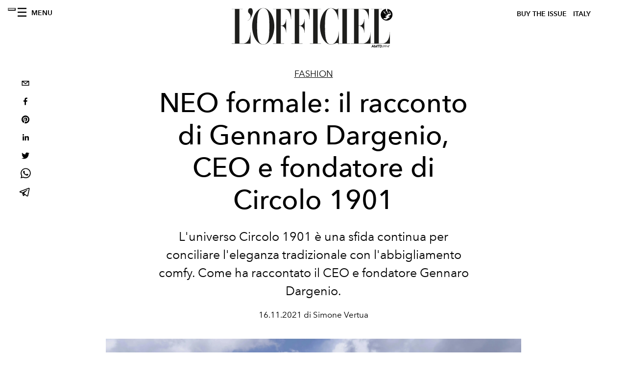

--- FILE ---
content_type: text/html; charset=utf-8
request_url: https://www.lofficielitalia.com/moda/gennaro-dargenio-intervista-ceo-direttore-creativo-circolo-1901
body_size: 22997
content:
<!DOCTYPE html><html lang="it"><head><meta name="viewport" content="width=device-width"/><meta charSet="utf-8"/><title>NEO formale: il racconto di Gennaro Dargenio, CEO e fondatore di Circolo 1901</title><meta property="og:title" content="NEO formale: il racconto di Gennaro Dargenio, CEO e fondatore di Circolo 1901"/><meta name="twitter:title" content="NEO formale: il racconto di Gennaro Dargenio, CEO e fondatore di Circolo 1901"/><meta name="description" content="Scopri su L&#x27;Officiel Italia l&#x27;universo Circolo 1901 con l&#x27;intervista CEO e fondatore Gennaro Dargenio."/><meta property="og:description" content="Scopri su L&#x27;Officiel Italia l&#x27;universo Circolo 1901 con l&#x27;intervista CEO e fondatore Gennaro Dargenio."/><meta name="twitter:description" content="Scopri su L&#x27;Officiel Italia l&#x27;universo Circolo 1901 con l&#x27;intervista CEO e fondatore Gennaro Dargenio."/><meta property="og:image" content="https://www.datocms-assets.com/38011/1637151595-cicolo-1901-intervista-gennaro-dargenio-ceo-fondatore-foto-oreste-monaco-lofficielitalia1.jpg?auto=format&amp;fit=max&amp;w=1200"/><meta property="og:image:width" content="1200"/><meta property="og:image:height" content="800"/><meta property="og:image:alt" content="Completo di cotone e turtleneck a coste, CIRCOLO 1901"/><meta name="twitter:image" content="https://www.datocms-assets.com/38011/1637151595-cicolo-1901-intervista-gennaro-dargenio-ceo-fondatore-foto-oreste-monaco-lofficielitalia1.jpg?auto=format&amp;fit=max&amp;w=1200"/><meta name="twitter:image:alt" content="Completo di cotone e turtleneck a coste, CIRCOLO 1901"/><meta property="og:locale" content="it"/><meta property="og:type" content="article"/><meta property="article:modified_time" content="2021-11-17T12:21:42Z"/><meta name="twitter:card" content="summary"/><meta name="robots" content="index,follow"/><meta property="og:url" content="https://www.lofficielitalia.com/moda/gennaro-dargenio-intervista-ceo-direttore-creativo-circolo-1901"/><link rel="canonical" href="https://www.lofficielitalia.com/moda/gennaro-dargenio-intervista-ceo-direttore-creativo-circolo-1901"/><script type="application/ld+json">{"@context":"https://schema.org","@type":"Article","datePublished":"2021-11-17T12:21:44.000Z","description":"Scopri su LOfficiel Italia luniverso Circolo 1901 con lintervista CEO e fondatore Gennaro Dargenio.","mainEntityOfPage":{"@type":"WebPage","@id":"https://www.lofficielitalia.com/moda/gennaro-dargenio-intervista-ceo-direttore-creativo-circolo-1901"},"headline":"NEO formale: il racconto di Gennaro Dargenio, CEO e fondatore di Circolo 1901","image":["https://www.datocms-assets.com/38011/1637151595-cicolo-1901-intervista-gennaro-dargenio-ceo-fondatore-foto-oreste-monaco-lofficielitalia1.jpg?auto=format%2Ccompress&amp;cs=srgb"],"dateModified":"2021-11-17T12:21:42.000Z","author":{"@type":"Person","name":"Simone Vertua "},"publisher":{"@type":"Organization","name":"L&amp;#39;Officiel","logo":{"@type":"ImageObject","url":"https://www.datocms-assets.com/39109/1615808428-logo-lofficiel-amtd.svg"}}}</script><meta name="next-head-count" content="22"/><link rel="apple-touch-icon" sizes="57x57" href="/favicon/apple-icon-57x57.png"/><link rel="apple-touch-icon" sizes="60x60" href="/favicon/apple-icon-60x60.png"/><link rel="apple-touch-icon" sizes="72x72" href="/favicon/apple-icon-72x72.png"/><link rel="apple-touch-icon" sizes="76x76" href="/favicon/apple-icon-76x76.png"/><link rel="apple-touch-icon" sizes="114x114" href="/favicon/apple-icon-114x114.png"/><link rel="apple-touch-icon" sizes="120x120" href="/favicon/apple-icon-120x120.png"/><link rel="apple-touch-icon" sizes="144x144" href="/favicon/apple-icon-144x144.png"/><link rel="apple-touch-icon" sizes="152x152" href="/favicon/apple-icon-152x152.png"/><link rel="apple-touch-icon" sizes="180x180" href="/favicon/apple-icon-180x180.png"/><link rel="icon" type="image/png" sizes="192x192" href="/favicon/android-icon-192x192.png"/><link rel="icon" type="image/png" sizes="32x32" href="/favicon/favicon-32x32.png"/><link rel="icon" type="image/png" sizes="96x96" href="/favicon/favicon-96x96.png"/><link rel="icon" type="image/png" sizes="16x16" href="/favicon/favicon-16x16.png"/><link rel="manifest" href="/favicon/site.webmanifest"/><link rel="mask-icon" href="/favicon/safari-pinned-tab.svg" color="#5bbad5"/><meta name="msapplication-TileColor" content="#da532c"/><meta name="msapplication-TileImage" content="/favicon/ms-icon-144x144.png"/><meta name="theme-color" content="#ffffff"/><meta name="facebook-domain-verification" content="vattsygppbqz2ai6tuq9fg1yg1oqp0"/><link rel="preload" href="/_next/static/css/9524f3da2e77b9e5.css" as="style"/><link rel="stylesheet" href="/_next/static/css/9524f3da2e77b9e5.css" data-n-g=""/><link rel="preload" href="/_next/static/css/f34c043da752bb32.css" as="style"/><link rel="stylesheet" href="/_next/static/css/f34c043da752bb32.css" data-n-p=""/><noscript data-n-css=""></noscript><script defer="" nomodule="" src="/_next/static/chunks/polyfills-5cd94c89d3acac5f.js"></script><script src="//imasdk.googleapis.com/js/sdkloader/ima3.js" defer="" data-nscript="beforeInteractive"></script><script defer="" src="/_next/static/chunks/9163.a1894ce610469a41.js"></script><script defer="" src="/_next/static/chunks/4372.339950c80768bdd9.js"></script><script defer="" src="/_next/static/chunks/496.fa5c5b0ac05ac2d8.js"></script><script defer="" src="/_next/static/chunks/8267.5009df45396d5c75.js"></script><script defer="" src="/_next/static/chunks/4707.8f2f1b7d9244fd6f.js"></script><script src="/_next/static/chunks/webpack-cf9a4ae00f5f9b58.js" defer=""></script><script src="/_next/static/chunks/framework-dc961b6aa6a4810b.js" defer=""></script><script src="/_next/static/chunks/main-dfcd317d421010e6.js" defer=""></script><script src="/_next/static/chunks/pages/_app-9186b87c4a7aeeb3.js" defer=""></script><script src="/_next/static/chunks/7617-5cb38018ccc43f91.js" defer=""></script><script src="/_next/static/chunks/1162-45850e036faad960.js" defer=""></script><script src="/_next/static/chunks/6130-e546692bcb79011a.js" defer=""></script><script src="/_next/static/chunks/8569-3d4b7cc46403b650.js" defer=""></script><script src="/_next/static/chunks/8812-604545594070dc6b.js" defer=""></script><script src="/_next/static/chunks/5195-e858bcf34f497f2e.js" defer=""></script><script src="/_next/static/chunks/pages/%5Bcategory%5D/%5Bslug%5D-367c6fd86bf0578a.js" defer=""></script><script src="/_next/static/49a461a9d79954571638b3766e551372ca95a32e/_buildManifest.js" defer=""></script><script src="/_next/static/49a461a9d79954571638b3766e551372ca95a32e/_ssgManifest.js" defer=""></script><script src="/_next/static/49a461a9d79954571638b3766e551372ca95a32e/_middlewareManifest.js" defer=""></script></head><body class="site-body body-main-channel"><noscript><iframe src="https://www.googletagmanager.com/ns.html?id=GTM-PKPXS46" height="0" width="0" style="display:none;visibility:hidden"></iframe></noscript><div id="__next" data-reactroot=""><nav class="site-header"><div class="adv--topdesktop"><div class="_iub_cs_activate-inline adunitContainer"><div class="adBox"></div></div></div><div class="site-header__background"><progress class="site-header__progress" max="0" value="0"></progress><div class="wrap"><div class="site-header__content"><div class="site-header__left"><a class="site-header__nav-button"><i class="icon--hamburger"></i><span>Menu</span></a></div><a class="site-header__logo" title="L&#x27;Officiel italy" href="/"><img alt="L&#x27;Officiel italy" title="L&#x27;Officiel italy" class="logo" src="/images/logo-lofficiel-amtd.svg" width="390" height="90"/><img alt="L&#x27;Officiel italy" title="L&#x27;Officiel italy" class="logo--rev" src="/images/logo-lofficiel-rev-amtd.svg" width="390" height="90"/></a><div class="site-header__right"><a class="site-header__tenants-button" style="margin-right:6px" href="/issues">Buy The Issue</a><a class="site-header__tenants-button">italy</a><a class="site-header__channels-button hidden--on-lap"><span class="text"><div class="hidden--on-lap">italy</div></span></a></div></div></div></div></nav><nav class="aside-nav" id="main-nav"><div class="aside-nav__header"><a class="aside-nav__header__closer" title="Close navigation menu"><i class="icon--cross icon--large"></i></a></div><div class="aside-nav__content"><div class="space--bottom-2"><form action="/cerca" class="form--with-inline-button"><div class="form__field"><input type="text" id="search-box-input" name="query" placeholder="Cerca" required=""/><label for="search-box-input" class="input--hidden">Cerca</label></div><button class="button--small button--compact" aria-label="Search button"><i class="icon--search"></i></button></form></div><div class="space--bottom-1"><h6 class="aside-nav__content__title">Categorie</h6></div><ul class="aside-nav__content__list"><li class="aside-nav__content__list__item"><a class="aside-nav__content__list__link" aria-label="Link for the category fashion" href="/categorie/fashion">Fashion</a></li><li class="aside-nav__content__list__item"><a class="aside-nav__content__list__link" aria-label="Link for the category uomo" href="/categorie/uomo">Hommes</a></li><li class="aside-nav__content__list__item"><a class="aside-nav__content__list__link" aria-label="Link for the category fashion-week" href="/categorie/fashion-week">Fashion Week</a></li><li class="aside-nav__content__list__item"><a class="aside-nav__content__list__link" aria-label="Link for the category pop-culture" href="/categorie/pop-culture">Pop culture</a></li><li class="aside-nav__content__list__item"><a class="aside-nav__content__list__link" aria-label="Link for the category news" href="/categorie/news">News</a></li><li class="aside-nav__content__list__item"><a class="aside-nav__content__list__link" aria-label="Link for the category interviste" href="/categorie/interviste">Interviste</a></li><li class="aside-nav__content__list__item"><a class="aside-nav__content__list__link" aria-label="Link for the category beauty" href="/categorie/beauty">Beauty</a></li><li class="aside-nav__content__list__item"><a class="aside-nav__content__list__link" aria-label="Link for the category food" href="/categorie/food">Food</a></li><li class="aside-nav__content__list__item"><a class="aside-nav__content__list__link" aria-label="Link for the category wellness" href="/categorie/wellness">Wellness</a></li><li class="aside-nav__content__list__item"><a class="aside-nav__content__list__link" aria-label="Link for the category musica" href="/categorie/musica">Musica</a></li><li class="aside-nav__content__list__item"><a class="aside-nav__content__list__link" aria-label="Link for the category lifestyle" href="/categorie/lifestyle">Lifestyle</a></li><li class="aside-nav__content__list__item"><a class="aside-nav__content__list__link" aria-label="Link for the category arte" href="/categorie/arte">L&#x27;Officiel Art</a></li><li class="aside-nav__content__list__item"><a class="aside-nav__content__list__link" aria-label="Link for the category tech-auto" href="/categorie/tech-auto">Tech e Auto</a></li><li class="aside-nav__content__list__item"><a class="aside-nav__content__list__link" aria-label="Link for the category design" href="/categorie/design">Design</a></li><li class="aside-nav__content__list__item"><a class="aside-nav__content__list__link" aria-label="Link for the category woman" href="/categorie/woman">Woman</a></li><li class="aside-nav__content__list__item"><a class="aside-nav__content__list__link" aria-label="Link for the category hommes-kinky" href="/categorie/hommes-kinky">HOMMES - KINKY</a></li><li class="aside-nav__content__list__item"><a class="aside-nav__content__list__link" aria-label="Link for the category watches" href="/categorie/watches">International Watch Review</a></li><li class="aside-nav__content__list__item"><a class="aside-nav__content__list__link" aria-label="Link for the category shopping" href="/categorie/shopping">Shopping</a></li><li class="aside-nav__content__list__item"><a class="aside-nav__content__list__link" aria-label="Link for the category libri" href="/categorie/libri">Libri</a></li><li class="aside-nav__content__list__item"><a class="aside-nav__content__list__link" aria-label="Link for the category video" href="/categorie/video">Video</a></li><li class="aside-nav__content__list__item"><a class="aside-nav__content__list__link" aria-label="Link for the category jewellery" href="/categorie/jewellery">Jewellery</a></li><li class="aside-nav__content__list__item"><a class="aside-nav__content__list__link" aria-label="Link for the category eventi" href="/categorie/eventi">Eventi</a></li><li class="aside-nav__content__list__item"><a class="aside-nav__content__list__link" aria-label="Link for the category viaggi" href="/categorie/viaggi">Viaggi</a></li><li class="aside-nav__content__list__item"><a class="aside-nav__content__list__link" aria-label="Link for the category audemars-piguet" href="/categorie/audemars-piguet">Audemars Piguet</a></li><li class="aside-nav__content__list__item"><a class="aside-nav__content__list__link" aria-label="Link for the category intermission" href="/categorie/intermission">Intermission</a></li><li class="aside-nav__content__list__item"><a href="https://www.lofficielcoffee.com" target="_blank" rel="noopener noreferrer" class="aside-nav__content__list__link" aria-label="L&#x27;Officiel Coffee">L&#x27;Officiel Coffee</a></li></ul></div><div class="aside-nav__footer"><div class="space--bottom-2"><div class="aside-nav__footer__logo"><span style="box-sizing:border-box;display:inline-block;overflow:hidden;width:initial;height:initial;background:none;opacity:1;border:0;margin:0;padding:0;position:relative;max-width:100%"><span style="box-sizing:border-box;display:block;width:initial;height:initial;background:none;opacity:1;border:0;margin:0;padding:0;max-width:100%"><img style="display:block;max-width:100%;width:initial;height:initial;background:none;opacity:1;border:0;margin:0;padding:0" alt="" aria-hidden="true" src="data:image/svg+xml,%3csvg%20xmlns=%27http://www.w3.org/2000/svg%27%20version=%271.1%27%20width=%27150%27%20height=%2734%27/%3e"/></span><img alt="L&#x27;Officiel italy" title="L&#x27;Officiel italy" src="[data-uri]" decoding="async" data-nimg="intrinsic" style="position:absolute;top:0;left:0;bottom:0;right:0;box-sizing:border-box;padding:0;border:none;margin:auto;display:block;width:0;height:0;min-width:100%;max-width:100%;min-height:100%;max-height:100%"/><noscript><img alt="L&#x27;Officiel italy" title="L&#x27;Officiel italy" srcSet="/images/logo-lofficiel-rev-amtd.svg 1x, /images/logo-lofficiel-rev-amtd.svg 2x" src="/images/logo-lofficiel-rev-amtd.svg" decoding="async" data-nimg="intrinsic" style="position:absolute;top:0;left:0;bottom:0;right:0;box-sizing:border-box;padding:0;border:none;margin:auto;display:block;width:0;height:0;min-width:100%;max-width:100%;min-height:100%;max-height:100%" loading="lazy"/></noscript></span></div></div><div class="space--bottom-1"><h6 class="aside-nav__footer__title"><a class="aside-nav__footer__title" href="/issues">Buy the Issue</a></h6><h6 class="aside-nav__footer__title space--bottom-2"><a class="aside-nav__footer__title" href="/contatti">Contatti</a></h6><h6 class="aside-nav__footer__title">Follow us</h6><ul class="aside-nav__footer__inline-list"><li class="aside-nav__footer__inline-list__item"><a href="https://www.facebook.com/LOfficielItalia/" target="_blank" rel="noopener noreferrer" class="aside-nav__footer__inline-list__link" aria-label="Link for social handle facebook"><span>facebook</span><i class="icon--facebook"></i></a></li><li class="aside-nav__footer__inline-list__item"><a href="https://www.instagram.com/lofficielitalia/" target="_blank" rel="noopener noreferrer" class="aside-nav__footer__inline-list__link" aria-label="Link for social handle instagram"><span>instagram</span><i class="icon--instagram"></i></a></li><li class="aside-nav__footer__inline-list__item"><a href="https://it.pinterest.com/lofficieli/" target="_blank" rel="noopener noreferrer" class="aside-nav__footer__inline-list__link" aria-label="Link for social handle pinterest"><span>pinterest</span><i class="icon--pinterest"></i></a></li></ul></div></div></nav><nav class="aside-nav aside-nav--right aside-nav--rev" id="tenants-nav"><div class="aside-nav__header"><a class="aside-nav__header__closer" title="Close navigation menu"><i class="icon--cross icon--large"></i></a></div><div class="aside-nav__content"><ul class="aside-nav__content__list"><li class="aside-nav__content__list__item"><a class="aside-nav__content__list__link" href="https://www.lofficiel.com.ar" target="_blank" rel="noopener noreferrer">argentina</a></li><li class="aside-nav__content__list__item"><a class="aside-nav__content__list__link" href="https://lofficielbaltic.com" target="_blank" rel="noopener noreferrer">baltic</a></li><li class="aside-nav__content__list__item"><a class="aside-nav__content__list__link" href="https://www.lofficiel.be" target="_blank" rel="noopener noreferrer">belgium</a></li><li class="aside-nav__content__list__item"><a class="aside-nav__content__list__link" href="https://www.revistalofficiel.com.br" target="_blank" rel="noopener noreferrer">brazil</a></li><li class="aside-nav__content__list__item"><a class="aside-nav__content__list__link" href="https://www.lofficiel-canada.com" target="_blank" rel="noopener noreferrer">canada</a></li><li class="aside-nav__content__list__item"><a class="aside-nav__content__list__link" href="https://www.lofficielchile.com" target="_blank" rel="noopener noreferrer">chile</a></li><li class="aside-nav__content__list__item"><a class="aside-nav__content__list__link" href="https://www.lofficiel.com" target="_blank" rel="noopener noreferrer">france</a></li><li class="aside-nav__content__list__item"><a class="aside-nav__content__list__link" href="https://www.lofficielhk.com" target="_blank" rel="noopener noreferrer">hong kong sar</a></li><li class="aside-nav__content__list__item"><a class="aside-nav__content__list__link" href="https://www.lofficielibiza.com" target="_blank" rel="noopener noreferrer">ibiza</a></li><li class="aside-nav__content__list__item"><a class="aside-nav__content__list__link" href="https://www.lofficielitalia.com" target="_blank" rel="noopener noreferrer">italy</a></li><li class="aside-nav__content__list__item"><a class="aside-nav__content__list__link" href="https://www.lofficieljapan.com" target="_blank" rel="noopener noreferrer">japan</a></li><li class="aside-nav__content__list__item"><a class="aside-nav__content__list__link" href="https://www.lofficielkorea.com" target="_blank" rel="noopener noreferrer">korea</a></li><li class="aside-nav__content__list__item"><a class="aside-nav__content__list__link" href="https://lofficielbaltic.com/lv" target="_blank" rel="noopener noreferrer">latvia</a></li><li class="aside-nav__content__list__item"><a class="aside-nav__content__list__link" href="https://www.lofficielmalaysia.com" target="_blank" rel="noopener noreferrer">malaysia</a></li><li class="aside-nav__content__list__item"><a class="aside-nav__content__list__link" href="https://www.hommesmalaysia.com" target="_blank" rel="noopener noreferrer">malaysia hommes</a></li><li class="aside-nav__content__list__item"><a class="aside-nav__content__list__link" href="https://www.lofficielmexico.com" target="_blank" rel="noopener noreferrer">mexico</a></li><li class="aside-nav__content__list__item"><a class="aside-nav__content__list__link" href="https://www.lofficielmonaco.com/" target="_blank" rel="noopener noreferrer">monaco</a></li><li class="aside-nav__content__list__item"><a class="aside-nav__content__list__link" href="https://www.lofficielph.com" target="_blank" rel="noopener noreferrer">philippines</a></li><li class="aside-nav__content__list__item"><a class="aside-nav__content__list__link" href="https://www.lofficiel.com/categories/french-riviera" target="_blank" rel="noopener noreferrer">riviera</a></li><li class="aside-nav__content__list__item"><a class="aside-nav__content__list__link" href="https://www.lofficielsingapore.com" target="_blank" rel="noopener noreferrer">singapore</a></li><li class="aside-nav__content__list__item"><a class="aside-nav__content__list__link" href="https://www.hommessingapore.com" target="_blank" rel="noopener noreferrer">singapore hommes</a></li><li class="aside-nav__content__list__item"><a class="aside-nav__content__list__link" href="https://www.lofficielstbarth.com" target="_blank" rel="noopener noreferrer">st. barth</a></li><li class="aside-nav__content__list__item"><a class="aside-nav__content__list__link" href="https://www.lofficiel.es" target="_blank" rel="noopener noreferrer">spain</a></li><li class="aside-nav__content__list__item"><a class="aside-nav__content__list__link" href="https://www.lofficiel.ch" target="_blank" rel="noopener noreferrer">switzerland</a></li><li class="aside-nav__content__list__item"><a class="aside-nav__content__list__link" href="https://www.lofficiel.com.tr" target="_blank" rel="noopener noreferrer">turkey</a></li><li class="aside-nav__content__list__item"><a class="aside-nav__content__list__link" href="https://www.lofficiel.co.uk" target="_blank" rel="noopener noreferrer">uk</a></li><li class="aside-nav__content__list__item"><a class="aside-nav__content__list__link" href="https://www.lofficielusa.com" target="_blank" rel="noopener noreferrer">usa</a></li><li class="aside-nav__content__list__item"><a class="aside-nav__content__list__link" href="https://www.lofficielvietnam.com/" target="_blank" rel="noopener noreferrer">vietnam</a></li></ul></div></nav><main class="site-content" style="background-color:white"><div class="wrap--on-fullhd"><div class="site-background"><div class="wrap--full"><div class="site-content__spacer"><article class="article-layout"><aside class="article-layout__left"><div class="article-layout__toolbar"><div class="article-layout__toolbar__item"><div class="social-share-button"><button aria-label="email" class="react-share__ShareButton" style="background-color:transparent;border:none;padding:0;font:inherit;color:inherit;cursor:pointer"><svg viewBox="0 0 64 64" width="32" height="32"><rect width="64" height="64" rx="0" ry="0" fill="#7f7f7f" style="fill:white"></rect><path d="M17,22v20h30V22H17z M41.1,25L32,32.1L22.9,25H41.1z M20,39V26.6l12,9.3l12-9.3V39H20z" fill="black"></path></svg></button><button aria-label="facebook" class="react-share__ShareButton" style="background-color:transparent;border:none;padding:0;font:inherit;color:inherit;cursor:pointer"><svg viewBox="0 0 64 64" width="32" height="32"><rect width="64" height="64" rx="0" ry="0" fill="#3b5998" style="fill:white"></rect><path d="M34.1,47V33.3h4.6l0.7-5.3h-5.3v-3.4c0-1.5,0.4-2.6,2.6-2.6l2.8,0v-4.8c-0.5-0.1-2.2-0.2-4.1-0.2 c-4.1,0-6.9,2.5-6.9,7V28H24v5.3h4.6V47H34.1z" fill="black"></path></svg></button><button aria-label="pinterest" class="react-share__ShareButton" style="background-color:transparent;border:none;padding:0;font:inherit;color:inherit;cursor:pointer"><svg viewBox="0 0 64 64" width="32" height="32"><rect width="64" height="64" rx="0" ry="0" fill="#cb2128" style="fill:white"></rect><path d="M32,16c-8.8,0-16,7.2-16,16c0,6.6,3.9,12.2,9.6,14.7c0-1.1,0-2.5,0.3-3.7 c0.3-1.3,2.1-8.7,2.1-8.7s-0.5-1-0.5-2.5c0-2.4,1.4-4.1,3.1-4.1c1.5,0,2.2,1.1,2.2,2.4c0,1.5-0.9,3.7-1.4,5.7 c-0.4,1.7,0.9,3.1,2.5,3.1c3,0,5.1-3.9,5.1-8.5c0-3.5-2.4-6.1-6.7-6.1c-4.9,0-7.9,3.6-7.9,7.7c0,1.4,0.4,2.4,1.1,3.1 c0.3,0.3,0.3,0.5,0.2,0.9c-0.1,0.3-0.3,1-0.3,1.3c-0.1,0.4-0.4,0.6-0.8,0.4c-2.2-0.9-3.3-3.4-3.3-6.1c0-4.5,3.8-10,11.4-10 c6.1,0,10.1,4.4,10.1,9.2c0,6.3-3.5,11-8.6,11c-1.7,0-3.4-0.9-3.9-2c0,0-0.9,3.7-1.1,4.4c-0.3,1.2-1,2.5-1.6,3.4 c1.4,0.4,3,0.7,4.5,0.7c8.8,0,16-7.2,16-16C48,23.2,40.8,16,32,16z" fill="black"></path></svg></button><button aria-label="linkedin" class="react-share__ShareButton" style="background-color:transparent;border:none;padding:0;font:inherit;color:inherit;cursor:pointer"><svg viewBox="0 0 64 64" width="32" height="32"><rect width="64" height="64" rx="0" ry="0" fill="#007fb1" style="fill:white"></rect><path d="M20.4,44h5.4V26.6h-5.4V44z M23.1,18c-1.7,0-3.1,1.4-3.1,3.1c0,1.7,1.4,3.1,3.1,3.1 c1.7,0,3.1-1.4,3.1-3.1C26.2,19.4,24.8,18,23.1,18z M39.5,26.2c-2.6,0-4.4,1.4-5.1,2.8h-0.1v-2.4h-5.2V44h5.4v-8.6 c0-2.3,0.4-4.5,3.2-4.5c2.8,0,2.8,2.6,2.8,4.6V44H46v-9.5C46,29.8,45,26.2,39.5,26.2z" fill="black"></path></svg></button><button aria-label="twitter" class="react-share__ShareButton" style="background-color:transparent;border:none;padding:0;font:inherit;color:inherit;cursor:pointer"><svg viewBox="0 0 64 64" width="32" height="32"><rect width="64" height="64" rx="0" ry="0" fill="#00aced" style="fill:white"></rect><path d="M48,22.1c-1.2,0.5-2.4,0.9-3.8,1c1.4-0.8,2.4-2.1,2.9-3.6c-1.3,0.8-2.7,1.3-4.2,1.6 C41.7,19.8,40,19,38.2,19c-3.6,0-6.6,2.9-6.6,6.6c0,0.5,0.1,1,0.2,1.5c-5.5-0.3-10.3-2.9-13.5-6.9c-0.6,1-0.9,2.1-0.9,3.3 c0,2.3,1.2,4.3,2.9,5.5c-1.1,0-2.1-0.3-3-0.8c0,0,0,0.1,0,0.1c0,3.2,2.3,5.8,5.3,6.4c-0.6,0.1-1.1,0.2-1.7,0.2c-0.4,0-0.8,0-1.2-0.1 c0.8,2.6,3.3,4.5,6.1,4.6c-2.2,1.8-5.1,2.8-8.2,2.8c-0.5,0-1.1,0-1.6-0.1c2.9,1.9,6.4,2.9,10.1,2.9c12.1,0,18.7-10,18.7-18.7 c0-0.3,0-0.6,0-0.8C46,24.5,47.1,23.4,48,22.1z" fill="black"></path></svg></button><button aria-label="whatsapp" class="react-share__ShareButton" style="background-color:transparent;border:none;padding:0;font:inherit;color:inherit;cursor:pointer"><svg viewBox="0 0 64 64" width="32" height="32"><rect width="64" height="64" rx="0" ry="0" fill="#25D366" style="fill:white"></rect><path d="m42.32286,33.93287c-0.5178,-0.2589 -3.04726,-1.49644 -3.52105,-1.66732c-0.4712,-0.17346 -0.81554,-0.2589 -1.15987,0.2589c-0.34175,0.51004 -1.33075,1.66474 -1.63108,2.00648c-0.30032,0.33658 -0.60064,0.36247 -1.11327,0.12945c-0.5178,-0.2589 -2.17994,-0.80259 -4.14759,-2.56312c-1.53269,-1.37217 -2.56312,-3.05503 -2.86603,-3.57283c-0.30033,-0.5178 -0.03366,-0.80259 0.22524,-1.06149c0.23301,-0.23301 0.5178,-0.59547 0.7767,-0.90616c0.25372,-0.31068 0.33657,-0.5178 0.51262,-0.85437c0.17088,-0.36246 0.08544,-0.64725 -0.04402,-0.90615c-0.12945,-0.2589 -1.15987,-2.79613 -1.58964,-3.80584c-0.41424,-1.00971 -0.84142,-0.88027 -1.15987,-0.88027c-0.29773,-0.02588 -0.64208,-0.02588 -0.98382,-0.02588c-0.34693,0 -0.90616,0.12945 -1.37736,0.62136c-0.4712,0.5178 -1.80194,1.76053 -1.80194,4.27186c0,2.51134 1.84596,4.945 2.10227,5.30747c0.2589,0.33657 3.63497,5.51458 8.80262,7.74113c1.23237,0.5178 2.1903,0.82848 2.94111,1.08738c1.23237,0.38836 2.35599,0.33657 3.24402,0.20712c0.99159,-0.15534 3.04985,-1.24272 3.47963,-2.45956c0.44013,-1.21683 0.44013,-2.22654 0.31068,-2.45955c-0.12945,-0.23301 -0.46601,-0.36247 -0.98382,-0.59548m-9.40068,12.84407l-0.02589,0c-3.05503,0 -6.08417,-0.82849 -8.72495,-2.38189l-0.62136,-0.37023l-6.47252,1.68286l1.73463,-6.29129l-0.41424,-0.64725c-1.70875,-2.71846 -2.6149,-5.85116 -2.6149,-9.07706c0,-9.39809 7.68934,-17.06155 17.15993,-17.06155c4.58253,0 8.88029,1.78642 12.11655,5.02268c3.23625,3.21036 5.02267,7.50812 5.02267,12.06476c-0.0078,9.3981 -7.69712,17.06155 -17.14699,17.06155m14.58906,-31.58846c-3.93529,-3.80584 -9.1133,-5.95471 -14.62789,-5.95471c-11.36055,0 -20.60848,9.2065 -20.61625,20.52564c0,3.61684 0.94757,7.14565 2.75211,10.26282l-2.92557,10.63564l10.93337,-2.85309c3.0136,1.63108 6.4052,2.4958 9.85634,2.49839l0.01037,0c11.36574,0 20.61884,-9.2091 20.62403,-20.53082c0,-5.48093 -2.14111,-10.64081 -6.03239,-14.51915" fill="black"></path></svg></button><button aria-label="telegram" class="react-share__ShareButton" style="background-color:transparent;border:none;padding:0;font:inherit;color:inherit;cursor:pointer"><svg viewBox="0 0 64 64" width="32" height="32"><rect width="64" height="64" rx="0" ry="0" fill="#37aee2" style="fill:white"></rect><path d="m45.90873,15.44335c-0.6901,-0.0281 -1.37668,0.14048 -1.96142,0.41265c-0.84989,0.32661 -8.63939,3.33986 -16.5237,6.39174c-3.9685,1.53296 -7.93349,3.06593 -10.98537,4.24067c-3.05012,1.1765 -5.34694,2.05098 -5.4681,2.09312c-0.80775,0.28096 -1.89996,0.63566 -2.82712,1.72788c-0.23354,0.27218 -0.46884,0.62161 -0.58825,1.10275c-0.11941,0.48114 -0.06673,1.09222 0.16682,1.5716c0.46533,0.96052 1.25376,1.35737 2.18443,1.71383c3.09051,0.99037 6.28638,1.93508 8.93263,2.8236c0.97632,3.44171 1.91401,6.89571 2.84116,10.34268c0.30554,0.69185 0.97105,0.94823 1.65764,0.95525l-0.00351,0.03512c0,0 0.53908,0.05268 1.06412,-0.07375c0.52679,-0.12292 1.18879,-0.42846 1.79109,-0.99212c0.662,-0.62161 2.45836,-2.38812 3.47683,-3.38552l7.6736,5.66477l0.06146,0.03512c0,0 0.84989,0.59703 2.09312,0.68132c0.62161,0.04214 1.4399,-0.07726 2.14229,-0.59176c0.70766,-0.51626 1.1765,-1.34683 1.396,-2.29506c0.65673,-2.86224 5.00979,-23.57745 5.75257,-27.00686l-0.02107,0.08077c0.51977,-1.93157 0.32837,-3.70159 -0.87096,-4.74991c-0.60054,-0.52152 -1.2924,-0.7498 -1.98425,-0.77965l0,0.00176zm-0.2072,3.29069c0.04741,0.0439 0.0439,0.0439 0.00351,0.04741c-0.01229,-0.00351 0.14048,0.2072 -0.15804,1.32576l-0.01229,0.04214l-0.00878,0.03863c-0.75858,3.50668 -5.15554,24.40802 -5.74203,26.96472c-0.08077,0.34417 -0.11414,0.31959 -0.09482,0.29852c-0.1756,-0.02634 -0.50045,-0.16506 -0.52679,-0.1756l-13.13468,-9.70175c4.4988,-4.33199 9.09945,-8.25307 13.744,-12.43229c0.8218,-0.41265 0.68483,-1.68573 -0.29852,-1.70681c-1.04305,0.24584 -1.92279,0.99564 -2.8798,1.47502c-5.49971,3.2626 -11.11882,6.13186 -16.55882,9.49279c-2.792,-0.97105 -5.57873,-1.77704 -8.15298,-2.57601c2.2336,-0.89555 4.00889,-1.55579 5.75608,-2.23009c3.05188,-1.1765 7.01687,-2.7042 10.98537,-4.24067c7.94051,-3.06944 15.92667,-6.16346 16.62028,-6.43037l0.05619,-0.02283l0.05268,-0.02283c0.19316,-0.0878 0.30378,-0.09658 0.35471,-0.10009c0,0 -0.01756,-0.05795 -0.00351,-0.04566l-0.00176,0zm-20.91715,22.0638l2.16687,1.60145c-0.93418,0.91311 -1.81743,1.77353 -2.45485,2.38812l0.28798,-3.98957" fill="black"></path></svg></button></div></div></div><div class="adv--left-sidebar"><div class="_iub_cs_activate-inline adunitContainer"><div class="adBox"></div></div></div></aside><section class="article-layout__main"><div class="space--bottom-3"><header class="hero--center"><div class="hero__body"><a class="hero__pretitle" title="Fashion" href="/categorie/fashion">Fashion</a><h1 class="hero__title">NEO formale: il racconto di Gennaro Dargenio, CEO e fondatore di Circolo 1901</h1><div class="hero__text"><p>L&#x27;universo Circolo 1901 è una sfida continua per conciliare l&#x27;eleganza tradizionale con l&#x27;abbigliamento comfy. Come ha raccontato il CEO e fondatore Gennaro Dargenio.</p></div><div class="hero__footer">16.11.2021 di Simone Vertua </div><div class="hero__toolbar"><div class="hero__toolbar__item"><div class="social-share-button"><button aria-label="email" class="react-share__ShareButton" style="background-color:transparent;border:none;padding:0;font:inherit;color:inherit;cursor:pointer"><svg viewBox="0 0 64 64" width="32" height="32"><rect width="64" height="64" rx="0" ry="0" fill="#7f7f7f" style="fill:white"></rect><path d="M17,22v20h30V22H17z M41.1,25L32,32.1L22.9,25H41.1z M20,39V26.6l12,9.3l12-9.3V39H20z" fill="black"></path></svg></button><button aria-label="facebook" class="react-share__ShareButton" style="background-color:transparent;border:none;padding:0;font:inherit;color:inherit;cursor:pointer"><svg viewBox="0 0 64 64" width="32" height="32"><rect width="64" height="64" rx="0" ry="0" fill="#3b5998" style="fill:white"></rect><path d="M34.1,47V33.3h4.6l0.7-5.3h-5.3v-3.4c0-1.5,0.4-2.6,2.6-2.6l2.8,0v-4.8c-0.5-0.1-2.2-0.2-4.1-0.2 c-4.1,0-6.9,2.5-6.9,7V28H24v5.3h4.6V47H34.1z" fill="black"></path></svg></button><button aria-label="pinterest" class="react-share__ShareButton" style="background-color:transparent;border:none;padding:0;font:inherit;color:inherit;cursor:pointer"><svg viewBox="0 0 64 64" width="32" height="32"><rect width="64" height="64" rx="0" ry="0" fill="#cb2128" style="fill:white"></rect><path d="M32,16c-8.8,0-16,7.2-16,16c0,6.6,3.9,12.2,9.6,14.7c0-1.1,0-2.5,0.3-3.7 c0.3-1.3,2.1-8.7,2.1-8.7s-0.5-1-0.5-2.5c0-2.4,1.4-4.1,3.1-4.1c1.5,0,2.2,1.1,2.2,2.4c0,1.5-0.9,3.7-1.4,5.7 c-0.4,1.7,0.9,3.1,2.5,3.1c3,0,5.1-3.9,5.1-8.5c0-3.5-2.4-6.1-6.7-6.1c-4.9,0-7.9,3.6-7.9,7.7c0,1.4,0.4,2.4,1.1,3.1 c0.3,0.3,0.3,0.5,0.2,0.9c-0.1,0.3-0.3,1-0.3,1.3c-0.1,0.4-0.4,0.6-0.8,0.4c-2.2-0.9-3.3-3.4-3.3-6.1c0-4.5,3.8-10,11.4-10 c6.1,0,10.1,4.4,10.1,9.2c0,6.3-3.5,11-8.6,11c-1.7,0-3.4-0.9-3.9-2c0,0-0.9,3.7-1.1,4.4c-0.3,1.2-1,2.5-1.6,3.4 c1.4,0.4,3,0.7,4.5,0.7c8.8,0,16-7.2,16-16C48,23.2,40.8,16,32,16z" fill="black"></path></svg></button><button aria-label="linkedin" class="react-share__ShareButton" style="background-color:transparent;border:none;padding:0;font:inherit;color:inherit;cursor:pointer"><svg viewBox="0 0 64 64" width="32" height="32"><rect width="64" height="64" rx="0" ry="0" fill="#007fb1" style="fill:white"></rect><path d="M20.4,44h5.4V26.6h-5.4V44z M23.1,18c-1.7,0-3.1,1.4-3.1,3.1c0,1.7,1.4,3.1,3.1,3.1 c1.7,0,3.1-1.4,3.1-3.1C26.2,19.4,24.8,18,23.1,18z M39.5,26.2c-2.6,0-4.4,1.4-5.1,2.8h-0.1v-2.4h-5.2V44h5.4v-8.6 c0-2.3,0.4-4.5,3.2-4.5c2.8,0,2.8,2.6,2.8,4.6V44H46v-9.5C46,29.8,45,26.2,39.5,26.2z" fill="black"></path></svg></button><button aria-label="twitter" class="react-share__ShareButton" style="background-color:transparent;border:none;padding:0;font:inherit;color:inherit;cursor:pointer"><svg viewBox="0 0 64 64" width="32" height="32"><rect width="64" height="64" rx="0" ry="0" fill="#00aced" style="fill:white"></rect><path d="M48,22.1c-1.2,0.5-2.4,0.9-3.8,1c1.4-0.8,2.4-2.1,2.9-3.6c-1.3,0.8-2.7,1.3-4.2,1.6 C41.7,19.8,40,19,38.2,19c-3.6,0-6.6,2.9-6.6,6.6c0,0.5,0.1,1,0.2,1.5c-5.5-0.3-10.3-2.9-13.5-6.9c-0.6,1-0.9,2.1-0.9,3.3 c0,2.3,1.2,4.3,2.9,5.5c-1.1,0-2.1-0.3-3-0.8c0,0,0,0.1,0,0.1c0,3.2,2.3,5.8,5.3,6.4c-0.6,0.1-1.1,0.2-1.7,0.2c-0.4,0-0.8,0-1.2-0.1 c0.8,2.6,3.3,4.5,6.1,4.6c-2.2,1.8-5.1,2.8-8.2,2.8c-0.5,0-1.1,0-1.6-0.1c2.9,1.9,6.4,2.9,10.1,2.9c12.1,0,18.7-10,18.7-18.7 c0-0.3,0-0.6,0-0.8C46,24.5,47.1,23.4,48,22.1z" fill="black"></path></svg></button><button aria-label="whatsapp" class="react-share__ShareButton" style="background-color:transparent;border:none;padding:0;font:inherit;color:inherit;cursor:pointer"><svg viewBox="0 0 64 64" width="32" height="32"><rect width="64" height="64" rx="0" ry="0" fill="#25D366" style="fill:white"></rect><path d="m42.32286,33.93287c-0.5178,-0.2589 -3.04726,-1.49644 -3.52105,-1.66732c-0.4712,-0.17346 -0.81554,-0.2589 -1.15987,0.2589c-0.34175,0.51004 -1.33075,1.66474 -1.63108,2.00648c-0.30032,0.33658 -0.60064,0.36247 -1.11327,0.12945c-0.5178,-0.2589 -2.17994,-0.80259 -4.14759,-2.56312c-1.53269,-1.37217 -2.56312,-3.05503 -2.86603,-3.57283c-0.30033,-0.5178 -0.03366,-0.80259 0.22524,-1.06149c0.23301,-0.23301 0.5178,-0.59547 0.7767,-0.90616c0.25372,-0.31068 0.33657,-0.5178 0.51262,-0.85437c0.17088,-0.36246 0.08544,-0.64725 -0.04402,-0.90615c-0.12945,-0.2589 -1.15987,-2.79613 -1.58964,-3.80584c-0.41424,-1.00971 -0.84142,-0.88027 -1.15987,-0.88027c-0.29773,-0.02588 -0.64208,-0.02588 -0.98382,-0.02588c-0.34693,0 -0.90616,0.12945 -1.37736,0.62136c-0.4712,0.5178 -1.80194,1.76053 -1.80194,4.27186c0,2.51134 1.84596,4.945 2.10227,5.30747c0.2589,0.33657 3.63497,5.51458 8.80262,7.74113c1.23237,0.5178 2.1903,0.82848 2.94111,1.08738c1.23237,0.38836 2.35599,0.33657 3.24402,0.20712c0.99159,-0.15534 3.04985,-1.24272 3.47963,-2.45956c0.44013,-1.21683 0.44013,-2.22654 0.31068,-2.45955c-0.12945,-0.23301 -0.46601,-0.36247 -0.98382,-0.59548m-9.40068,12.84407l-0.02589,0c-3.05503,0 -6.08417,-0.82849 -8.72495,-2.38189l-0.62136,-0.37023l-6.47252,1.68286l1.73463,-6.29129l-0.41424,-0.64725c-1.70875,-2.71846 -2.6149,-5.85116 -2.6149,-9.07706c0,-9.39809 7.68934,-17.06155 17.15993,-17.06155c4.58253,0 8.88029,1.78642 12.11655,5.02268c3.23625,3.21036 5.02267,7.50812 5.02267,12.06476c-0.0078,9.3981 -7.69712,17.06155 -17.14699,17.06155m14.58906,-31.58846c-3.93529,-3.80584 -9.1133,-5.95471 -14.62789,-5.95471c-11.36055,0 -20.60848,9.2065 -20.61625,20.52564c0,3.61684 0.94757,7.14565 2.75211,10.26282l-2.92557,10.63564l10.93337,-2.85309c3.0136,1.63108 6.4052,2.4958 9.85634,2.49839l0.01037,0c11.36574,0 20.61884,-9.2091 20.62403,-20.53082c0,-5.48093 -2.14111,-10.64081 -6.03239,-14.51915" fill="black"></path></svg></button><button aria-label="telegram" class="react-share__ShareButton" style="background-color:transparent;border:none;padding:0;font:inherit;color:inherit;cursor:pointer"><svg viewBox="0 0 64 64" width="32" height="32"><rect width="64" height="64" rx="0" ry="0" fill="#37aee2" style="fill:white"></rect><path d="m45.90873,15.44335c-0.6901,-0.0281 -1.37668,0.14048 -1.96142,0.41265c-0.84989,0.32661 -8.63939,3.33986 -16.5237,6.39174c-3.9685,1.53296 -7.93349,3.06593 -10.98537,4.24067c-3.05012,1.1765 -5.34694,2.05098 -5.4681,2.09312c-0.80775,0.28096 -1.89996,0.63566 -2.82712,1.72788c-0.23354,0.27218 -0.46884,0.62161 -0.58825,1.10275c-0.11941,0.48114 -0.06673,1.09222 0.16682,1.5716c0.46533,0.96052 1.25376,1.35737 2.18443,1.71383c3.09051,0.99037 6.28638,1.93508 8.93263,2.8236c0.97632,3.44171 1.91401,6.89571 2.84116,10.34268c0.30554,0.69185 0.97105,0.94823 1.65764,0.95525l-0.00351,0.03512c0,0 0.53908,0.05268 1.06412,-0.07375c0.52679,-0.12292 1.18879,-0.42846 1.79109,-0.99212c0.662,-0.62161 2.45836,-2.38812 3.47683,-3.38552l7.6736,5.66477l0.06146,0.03512c0,0 0.84989,0.59703 2.09312,0.68132c0.62161,0.04214 1.4399,-0.07726 2.14229,-0.59176c0.70766,-0.51626 1.1765,-1.34683 1.396,-2.29506c0.65673,-2.86224 5.00979,-23.57745 5.75257,-27.00686l-0.02107,0.08077c0.51977,-1.93157 0.32837,-3.70159 -0.87096,-4.74991c-0.60054,-0.52152 -1.2924,-0.7498 -1.98425,-0.77965l0,0.00176zm-0.2072,3.29069c0.04741,0.0439 0.0439,0.0439 0.00351,0.04741c-0.01229,-0.00351 0.14048,0.2072 -0.15804,1.32576l-0.01229,0.04214l-0.00878,0.03863c-0.75858,3.50668 -5.15554,24.40802 -5.74203,26.96472c-0.08077,0.34417 -0.11414,0.31959 -0.09482,0.29852c-0.1756,-0.02634 -0.50045,-0.16506 -0.52679,-0.1756l-13.13468,-9.70175c4.4988,-4.33199 9.09945,-8.25307 13.744,-12.43229c0.8218,-0.41265 0.68483,-1.68573 -0.29852,-1.70681c-1.04305,0.24584 -1.92279,0.99564 -2.8798,1.47502c-5.49971,3.2626 -11.11882,6.13186 -16.55882,9.49279c-2.792,-0.97105 -5.57873,-1.77704 -8.15298,-2.57601c2.2336,-0.89555 4.00889,-1.55579 5.75608,-2.23009c3.05188,-1.1765 7.01687,-2.7042 10.98537,-4.24067c7.94051,-3.06944 15.92667,-6.16346 16.62028,-6.43037l0.05619,-0.02283l0.05268,-0.02283c0.19316,-0.0878 0.30378,-0.09658 0.35471,-0.10009c0,0 -0.01756,-0.05795 -0.00351,-0.04566l-0.00176,0zm-20.91715,22.0638l2.16687,1.60145c-0.93418,0.91311 -1.81743,1.77353 -2.45485,2.38812l0.28798,-3.98957" fill="black"></path></svg></button></div></div></div></div><figure class="article-layout__figure--extra-wrap"><span style="box-sizing:border-box;display:inline-block;overflow:hidden;width:initial;height:initial;background:none;opacity:1;border:0;margin:0;padding:0;position:relative;max-width:100%"><span style="box-sizing:border-box;display:block;width:initial;height:initial;background:none;opacity:1;border:0;margin:0;padding:0;max-width:100%"><img style="display:block;max-width:100%;width:initial;height:initial;background:none;opacity:1;border:0;margin:0;padding:0" alt="" aria-hidden="true" src="data:image/svg+xml,%3csvg%20xmlns=%27http://www.w3.org/2000/svg%27%20version=%271.1%27%20width=%276000%27%20height=%274000%27/%3e"/></span><img alt="Completo di cotone e turtleneck a coste, CIRCOLO 1901" src="[data-uri]" decoding="async" data-nimg="intrinsic" style="position:absolute;top:0;left:0;bottom:0;right:0;box-sizing:border-box;padding:0;border:none;margin:auto;display:block;width:0;height:0;min-width:100%;max-width:100%;min-height:100%;max-height:100%;filter:blur(20px);background-size:cover;background-image:url(&quot;[data-uri]&quot;);background-position:0% 0%"/><noscript><img alt="Completo di cotone e turtleneck a coste, CIRCOLO 1901" srcSet="/_next/image?url=https%3A%2F%2Fwww.datocms-assets.com%2F38011%2F1637151595-cicolo-1901-intervista-gennaro-dargenio-ceo-fondatore-foto-oreste-monaco-lofficielitalia1.jpg%3Fauto%3Dformat%252Ccompress%26cs%3Dsrgb&amp;w=3840&amp;q=75 1x" src="/_next/image?url=https%3A%2F%2Fwww.datocms-assets.com%2F38011%2F1637151595-cicolo-1901-intervista-gennaro-dargenio-ceo-fondatore-foto-oreste-monaco-lofficielitalia1.jpg%3Fauto%3Dformat%252Ccompress%26cs%3Dsrgb&amp;w=3840&amp;q=75" decoding="async" data-nimg="intrinsic" style="position:absolute;top:0;left:0;bottom:0;right:0;box-sizing:border-box;padding:0;border:none;margin:auto;display:block;width:0;height:0;min-width:100%;max-width:100%;min-height:100%;max-height:100%" loading="lazy"/></noscript></span></figure><div class="wrap"><figcaption class="figure-caption">Completo di cotone e turtleneck a coste, CIRCOLO 1901</figcaption></div><div class="space--both-2"><div class="adv--topdesktop"><div class="article-layout__figure--extra-wrap _iub_cs_activate-inline adunitContainer"><div class="adBox"></div></div></div></div></header></div><div class="space--both-4 article-layout__figure--extra-wrap"><div class="adv--topdesktop"><div class="_iub_cs_activate-inline adv--mobile-250-mobile adunitContainer"><div class="adBox"></div></div></div></div><section><div class=""><div class="_iub_cs_activate-inline adv--mobile-250-mobile adunitContainer"><div class="adBox"></div></div></div><div class="adv--topdesktop space--bottom-2"><div class="_iub_cs_activate-inline adunitContainer"><div class="adBox"></div></div></div></section><section class="padding--bottom-2"><h3 class="section-header__title">Tags</h3><div class="tags-list"><a class="tags-list__item" href="/tags/moda">Moda</a><a class="tags-list__item" href="/tags/uomo">Uomo</a><a class="tags-list__item" href="/tags/intervista">Intervista</a><a class="tags-list__item" href="/tags/interviste">interviste</a></div></section></section><aside class="article-layout__right"><div class="adv--right-sidebar"><div class="_iub_cs_activate-inline adunitContainer"><div class="adBox"></div></div></div></aside></article></div></div></div></div><div class="site-background"><div class="wrap"><div class="section-header"><h2 class="section-header__title">Articoli correlati</h2></div></div><div class="wrap--on-lap"><div class="grid" style="display:block"><div class="grid__item lap-4-12"><div class="space--bottom-1-on-lap"><a class="stack" href="/interviste/federico-cina-intervista-stilista-designer-marchio"><div class="stack__image"><span style="box-sizing:border-box;display:block;overflow:hidden;width:initial;height:initial;background:none;opacity:1;border:0;margin:0;padding:0;position:absolute;top:0;left:0;bottom:0;right:0"><img alt="Nella foto Federico Cina la campagna della collezione &#x27;Infanzia a Mare&#x27; Spring Summer 2022" src="[data-uri]" decoding="async" data-nimg="fill" style="position:absolute;top:0;left:0;bottom:0;right:0;box-sizing:border-box;padding:0;border:none;margin:auto;display:block;width:0;height:0;min-width:100%;max-width:100%;min-height:100%;max-height:100%;object-fit:cover"/><noscript><img alt="Nella foto Federico Cina la campagna della collezione &#x27;Infanzia a Mare&#x27; Spring Summer 2022" sizes="100vw" srcSet="/_next/image?url=https%3A%2F%2Fwww.datocms-assets.com%2F38011%2F1635867848-federico-cina-intervista-stilista-designer-collezioni-lofficielitalia2.jpg%3Fauto%3Dformat%252Ccompress%26crop%3Dfocalpoint%26cs%3Dsrgb%26fit%3Dcrop%26fp-x%3D0.5%26fp-y%3D0.16%26h%3D660%26w%3D868&amp;w=640&amp;q=75 640w, /_next/image?url=https%3A%2F%2Fwww.datocms-assets.com%2F38011%2F1635867848-federico-cina-intervista-stilista-designer-collezioni-lofficielitalia2.jpg%3Fauto%3Dformat%252Ccompress%26crop%3Dfocalpoint%26cs%3Dsrgb%26fit%3Dcrop%26fp-x%3D0.5%26fp-y%3D0.16%26h%3D660%26w%3D868&amp;w=750&amp;q=75 750w, /_next/image?url=https%3A%2F%2Fwww.datocms-assets.com%2F38011%2F1635867848-federico-cina-intervista-stilista-designer-collezioni-lofficielitalia2.jpg%3Fauto%3Dformat%252Ccompress%26crop%3Dfocalpoint%26cs%3Dsrgb%26fit%3Dcrop%26fp-x%3D0.5%26fp-y%3D0.16%26h%3D660%26w%3D868&amp;w=828&amp;q=75 828w, /_next/image?url=https%3A%2F%2Fwww.datocms-assets.com%2F38011%2F1635867848-federico-cina-intervista-stilista-designer-collezioni-lofficielitalia2.jpg%3Fauto%3Dformat%252Ccompress%26crop%3Dfocalpoint%26cs%3Dsrgb%26fit%3Dcrop%26fp-x%3D0.5%26fp-y%3D0.16%26h%3D660%26w%3D868&amp;w=1080&amp;q=75 1080w, /_next/image?url=https%3A%2F%2Fwww.datocms-assets.com%2F38011%2F1635867848-federico-cina-intervista-stilista-designer-collezioni-lofficielitalia2.jpg%3Fauto%3Dformat%252Ccompress%26crop%3Dfocalpoint%26cs%3Dsrgb%26fit%3Dcrop%26fp-x%3D0.5%26fp-y%3D0.16%26h%3D660%26w%3D868&amp;w=1200&amp;q=75 1200w, /_next/image?url=https%3A%2F%2Fwww.datocms-assets.com%2F38011%2F1635867848-federico-cina-intervista-stilista-designer-collezioni-lofficielitalia2.jpg%3Fauto%3Dformat%252Ccompress%26crop%3Dfocalpoint%26cs%3Dsrgb%26fit%3Dcrop%26fp-x%3D0.5%26fp-y%3D0.16%26h%3D660%26w%3D868&amp;w=1920&amp;q=75 1920w, /_next/image?url=https%3A%2F%2Fwww.datocms-assets.com%2F38011%2F1635867848-federico-cina-intervista-stilista-designer-collezioni-lofficielitalia2.jpg%3Fauto%3Dformat%252Ccompress%26crop%3Dfocalpoint%26cs%3Dsrgb%26fit%3Dcrop%26fp-x%3D0.5%26fp-y%3D0.16%26h%3D660%26w%3D868&amp;w=2048&amp;q=75 2048w, /_next/image?url=https%3A%2F%2Fwww.datocms-assets.com%2F38011%2F1635867848-federico-cina-intervista-stilista-designer-collezioni-lofficielitalia2.jpg%3Fauto%3Dformat%252Ccompress%26crop%3Dfocalpoint%26cs%3Dsrgb%26fit%3Dcrop%26fp-x%3D0.5%26fp-y%3D0.16%26h%3D660%26w%3D868&amp;w=3840&amp;q=75 3840w" src="/_next/image?url=https%3A%2F%2Fwww.datocms-assets.com%2F38011%2F1635867848-federico-cina-intervista-stilista-designer-collezioni-lofficielitalia2.jpg%3Fauto%3Dformat%252Ccompress%26crop%3Dfocalpoint%26cs%3Dsrgb%26fit%3Dcrop%26fp-x%3D0.5%26fp-y%3D0.16%26h%3D660%26w%3D868&amp;w=3840&amp;q=75" decoding="async" data-nimg="fill" style="position:absolute;top:0;left:0;bottom:0;right:0;box-sizing:border-box;padding:0;border:none;margin:auto;display:block;width:0;height:0;min-width:100%;max-width:100%;min-height:100%;max-height:100%;object-fit:cover" loading="lazy"/></noscript></span></div><div class="stack__body"><h4 class="stack__pretitle">Interviste</h4><h3 class="stack__title"><span class="hover-underline">Federico Cina &quot;Questa è la mia Terra&quot; </span></h3><div class="stack__text"><p><span style="font-weight:400">Vibe amarcord e romantica. Federico Cina racconta in un&#x27;intervista la sua pratica creativa, i suoi maestri, i riferimenti culturali e il suo legame con l&#x27;Emilia Romagna.</span></p></div><div class="stack__footer">02.11.2021 di Simone Vertua </div></div></a></div></div><div class="grid__item lap-4-12"><div class="space--bottom-1-on-lap"><a class="stack" href="/fashion/giampiero-tagliaferri-direttore-creativo-oliver-peoples-collaborazione-gio-ponti"><div class="stack__image"><span style="box-sizing:border-box;display:block;overflow:hidden;width:initial;height:initial;background:none;opacity:1;border:0;margin:0;padding:0;position:absolute;top:0;left:0;bottom:0;right:0"><img alt="Nella foto gli occhiali da sole Oliver Peoples e Gio Ponti la collezione Takumi Series II " src="[data-uri]" decoding="async" data-nimg="fill" style="position:absolute;top:0;left:0;bottom:0;right:0;box-sizing:border-box;padding:0;border:none;margin:auto;display:block;width:0;height:0;min-width:100%;max-width:100%;min-height:100%;max-height:100%;object-fit:cover"/><noscript><img alt="Nella foto gli occhiali da sole Oliver Peoples e Gio Ponti la collezione Takumi Series II " sizes="100vw" srcSet="/_next/image?url=https%3A%2F%2Fwww.datocms-assets.com%2F38011%2F1635959458-oliver-peoples-gio-ponti-collezione-occhiali-da-sole-intervista-direttore-creativo-giampiero-tagliaferri-lofficielitalia4.jpg%3Fauto%3Dformat%252Ccompress%26cs%3Dsrgb%26fit%3Dcrop%26h%3D660%26w%3D868&amp;w=640&amp;q=75 640w, /_next/image?url=https%3A%2F%2Fwww.datocms-assets.com%2F38011%2F1635959458-oliver-peoples-gio-ponti-collezione-occhiali-da-sole-intervista-direttore-creativo-giampiero-tagliaferri-lofficielitalia4.jpg%3Fauto%3Dformat%252Ccompress%26cs%3Dsrgb%26fit%3Dcrop%26h%3D660%26w%3D868&amp;w=750&amp;q=75 750w, /_next/image?url=https%3A%2F%2Fwww.datocms-assets.com%2F38011%2F1635959458-oliver-peoples-gio-ponti-collezione-occhiali-da-sole-intervista-direttore-creativo-giampiero-tagliaferri-lofficielitalia4.jpg%3Fauto%3Dformat%252Ccompress%26cs%3Dsrgb%26fit%3Dcrop%26h%3D660%26w%3D868&amp;w=828&amp;q=75 828w, /_next/image?url=https%3A%2F%2Fwww.datocms-assets.com%2F38011%2F1635959458-oliver-peoples-gio-ponti-collezione-occhiali-da-sole-intervista-direttore-creativo-giampiero-tagliaferri-lofficielitalia4.jpg%3Fauto%3Dformat%252Ccompress%26cs%3Dsrgb%26fit%3Dcrop%26h%3D660%26w%3D868&amp;w=1080&amp;q=75 1080w, /_next/image?url=https%3A%2F%2Fwww.datocms-assets.com%2F38011%2F1635959458-oliver-peoples-gio-ponti-collezione-occhiali-da-sole-intervista-direttore-creativo-giampiero-tagliaferri-lofficielitalia4.jpg%3Fauto%3Dformat%252Ccompress%26cs%3Dsrgb%26fit%3Dcrop%26h%3D660%26w%3D868&amp;w=1200&amp;q=75 1200w, /_next/image?url=https%3A%2F%2Fwww.datocms-assets.com%2F38011%2F1635959458-oliver-peoples-gio-ponti-collezione-occhiali-da-sole-intervista-direttore-creativo-giampiero-tagliaferri-lofficielitalia4.jpg%3Fauto%3Dformat%252Ccompress%26cs%3Dsrgb%26fit%3Dcrop%26h%3D660%26w%3D868&amp;w=1920&amp;q=75 1920w, /_next/image?url=https%3A%2F%2Fwww.datocms-assets.com%2F38011%2F1635959458-oliver-peoples-gio-ponti-collezione-occhiali-da-sole-intervista-direttore-creativo-giampiero-tagliaferri-lofficielitalia4.jpg%3Fauto%3Dformat%252Ccompress%26cs%3Dsrgb%26fit%3Dcrop%26h%3D660%26w%3D868&amp;w=2048&amp;q=75 2048w, /_next/image?url=https%3A%2F%2Fwww.datocms-assets.com%2F38011%2F1635959458-oliver-peoples-gio-ponti-collezione-occhiali-da-sole-intervista-direttore-creativo-giampiero-tagliaferri-lofficielitalia4.jpg%3Fauto%3Dformat%252Ccompress%26cs%3Dsrgb%26fit%3Dcrop%26h%3D660%26w%3D868&amp;w=3840&amp;q=75 3840w" src="/_next/image?url=https%3A%2F%2Fwww.datocms-assets.com%2F38011%2F1635959458-oliver-peoples-gio-ponti-collezione-occhiali-da-sole-intervista-direttore-creativo-giampiero-tagliaferri-lofficielitalia4.jpg%3Fauto%3Dformat%252Ccompress%26cs%3Dsrgb%26fit%3Dcrop%26h%3D660%26w%3D868&amp;w=3840&amp;q=75" decoding="async" data-nimg="fill" style="position:absolute;top:0;left:0;bottom:0;right:0;box-sizing:border-box;padding:0;border:none;margin:auto;display:block;width:0;height:0;min-width:100%;max-width:100%;min-height:100%;max-height:100%;object-fit:cover" loading="lazy"/></noscript></span></div><div class="stack__body"><h4 class="stack__pretitle">Fashion</h4><h3 class="stack__title"><span class="hover-underline">Giampiero Tagliaferri racconta la collaborazione Oliver Peoples e Gio Ponti </span></h3><div class="stack__text"><p><span>Per la Takumi Series II di </span><span>Oliver Peoples,</span><span> il direttore creativo Giampiero Tagliaferri racconta il suo entusiasmo per il design e l&#x27;architettura e la collaborazione con gli archivi di Gio Ponti per i nuovi occhiali e da sole e da vista. </span></p></div><div class="stack__footer">04.11.2021 di Simone Vertua </div></div></a></div></div><div class="grid__item lap-4-12"><div class="space--bottom-1-on-lap"><a class="stack" href="/uomo/dior-sacai-collaborazione-intervista-kim-jones-chitose-abe-foto"><div class="stack__image"><span style="box-sizing:border-box;display:block;overflow:hidden;width:initial;height:initial;background:none;opacity:1;border:0;margin:0;padding:0;position:absolute;top:0;left:0;bottom:0;right:0"><img alt="Nella foto Parka di faille con patch &quot;Dior and Sacai&quot; su felpa, orecchini e cappello, DIOR E SACAI; camicia di faille con inserti impermeabili con patch &quot;Dior and Sacai&quot; su t-shirt a maniche lunghe, pantaloni, basco, borsa &quot;Mini Sella&quot; di nylon e pelle e cintura con fibbia &quot;CD&quot;, DIOR E SACAI." src="[data-uri]" decoding="async" data-nimg="fill" style="position:absolute;top:0;left:0;bottom:0;right:0;box-sizing:border-box;padding:0;border:none;margin:auto;display:block;width:0;height:0;min-width:100%;max-width:100%;min-height:100%;max-height:100%;object-fit:cover"/><noscript><img alt="Nella foto Parka di faille con patch &quot;Dior and Sacai&quot; su felpa, orecchini e cappello, DIOR E SACAI; camicia di faille con inserti impermeabili con patch &quot;Dior and Sacai&quot; su t-shirt a maniche lunghe, pantaloni, basco, borsa &quot;Mini Sella&quot; di nylon e pelle e cintura con fibbia &quot;CD&quot;, DIOR E SACAI." sizes="100vw" srcSet="/_next/image?url=https%3A%2F%2Fwww.datocms-assets.com%2F38011%2F1635425991-dior-and-sacai-capsule-collection-editorial-shooting-by-brett-lloyd11.jpg%3Fauto%3Dformat%252Ccompress%26crop%3Dfocalpoint%26cs%3Dsrgb%26fit%3Dcrop%26fp-x%3D0.53%26fp-y%3D0.27%26h%3D660%26w%3D868&amp;w=640&amp;q=75 640w, /_next/image?url=https%3A%2F%2Fwww.datocms-assets.com%2F38011%2F1635425991-dior-and-sacai-capsule-collection-editorial-shooting-by-brett-lloyd11.jpg%3Fauto%3Dformat%252Ccompress%26crop%3Dfocalpoint%26cs%3Dsrgb%26fit%3Dcrop%26fp-x%3D0.53%26fp-y%3D0.27%26h%3D660%26w%3D868&amp;w=750&amp;q=75 750w, /_next/image?url=https%3A%2F%2Fwww.datocms-assets.com%2F38011%2F1635425991-dior-and-sacai-capsule-collection-editorial-shooting-by-brett-lloyd11.jpg%3Fauto%3Dformat%252Ccompress%26crop%3Dfocalpoint%26cs%3Dsrgb%26fit%3Dcrop%26fp-x%3D0.53%26fp-y%3D0.27%26h%3D660%26w%3D868&amp;w=828&amp;q=75 828w, /_next/image?url=https%3A%2F%2Fwww.datocms-assets.com%2F38011%2F1635425991-dior-and-sacai-capsule-collection-editorial-shooting-by-brett-lloyd11.jpg%3Fauto%3Dformat%252Ccompress%26crop%3Dfocalpoint%26cs%3Dsrgb%26fit%3Dcrop%26fp-x%3D0.53%26fp-y%3D0.27%26h%3D660%26w%3D868&amp;w=1080&amp;q=75 1080w, /_next/image?url=https%3A%2F%2Fwww.datocms-assets.com%2F38011%2F1635425991-dior-and-sacai-capsule-collection-editorial-shooting-by-brett-lloyd11.jpg%3Fauto%3Dformat%252Ccompress%26crop%3Dfocalpoint%26cs%3Dsrgb%26fit%3Dcrop%26fp-x%3D0.53%26fp-y%3D0.27%26h%3D660%26w%3D868&amp;w=1200&amp;q=75 1200w, /_next/image?url=https%3A%2F%2Fwww.datocms-assets.com%2F38011%2F1635425991-dior-and-sacai-capsule-collection-editorial-shooting-by-brett-lloyd11.jpg%3Fauto%3Dformat%252Ccompress%26crop%3Dfocalpoint%26cs%3Dsrgb%26fit%3Dcrop%26fp-x%3D0.53%26fp-y%3D0.27%26h%3D660%26w%3D868&amp;w=1920&amp;q=75 1920w, /_next/image?url=https%3A%2F%2Fwww.datocms-assets.com%2F38011%2F1635425991-dior-and-sacai-capsule-collection-editorial-shooting-by-brett-lloyd11.jpg%3Fauto%3Dformat%252Ccompress%26crop%3Dfocalpoint%26cs%3Dsrgb%26fit%3Dcrop%26fp-x%3D0.53%26fp-y%3D0.27%26h%3D660%26w%3D868&amp;w=2048&amp;q=75 2048w, /_next/image?url=https%3A%2F%2Fwww.datocms-assets.com%2F38011%2F1635425991-dior-and-sacai-capsule-collection-editorial-shooting-by-brett-lloyd11.jpg%3Fauto%3Dformat%252Ccompress%26crop%3Dfocalpoint%26cs%3Dsrgb%26fit%3Dcrop%26fp-x%3D0.53%26fp-y%3D0.27%26h%3D660%26w%3D868&amp;w=3840&amp;q=75 3840w" src="/_next/image?url=https%3A%2F%2Fwww.datocms-assets.com%2F38011%2F1635425991-dior-and-sacai-capsule-collection-editorial-shooting-by-brett-lloyd11.jpg%3Fauto%3Dformat%252Ccompress%26crop%3Dfocalpoint%26cs%3Dsrgb%26fit%3Dcrop%26fp-x%3D0.53%26fp-y%3D0.27%26h%3D660%26w%3D868&amp;w=3840&amp;q=75" decoding="async" data-nimg="fill" style="position:absolute;top:0;left:0;bottom:0;right:0;box-sizing:border-box;padding:0;border:none;margin:auto;display:block;width:0;height:0;min-width:100%;max-width:100%;min-height:100%;max-height:100%;object-fit:cover" loading="lazy"/></noscript></span></div><div class="stack__body"><h4 class="stack__pretitle">Hommes</h4><h3 class="stack__title"><span class="hover-underline">Fashion Remix: Dior e Sacai</span></h3><div class="stack__text"><div class="page" title="Page 162">
  <div class="section">
    <div class="layoutArea">
      <div class="column">
        <p><span>Dior e Sacai, due </span><span>mondi </span><span>all’apparenza lontani si </span><span>incontrano</span><span>, si </span><span>mescolano </span><span>e si reinventano nella </span><span>capsule </span><span>collection che i rispettivi direttori creativi, </span><span>Kim Jones </span><span>e </span><span>Chitose Abe </span><span>hanno progettato. Sull’asse </span><span>Parigi-Tokyo</span><span>. </span></p>
      </div>
    </div>
  </div>
</div></div><div class="stack__footer">28.10.2021 di Cristina Manfredi</div></div></a></div></div></div></div></div><div class="site-background--rev"><div class="wrap"><div class="section-header section-header--rev section-header--big"><h2 class="section-header__title">Articoli consigliati</h2></div></div><div class="wrap--on-lap"><div class="lazy-show is-activated"><div class="grid" style="display:block"><div class="grid__item lap-6-12 hd-3-12"><div class="space--bottom-2"><a class="stack stack--rev stack--big-on-lap stack--medium-on-hd" href="/fashion-week/hed-mayner-sfilata-guest-designer-pitti-uomo-collezione-autunno-inverno-2026-2027"><div class="stack__image"><span style="box-sizing:border-box;display:block;overflow:hidden;width:initial;height:initial;background:none;opacity:1;border:0;margin:0;padding:0;position:absolute;top:0;left:0;bottom:0;right:0"><img alt="La collezione autunno inverno 2026-2027 di Hed Mayner presentata a Pitti Immagine Uomo 109 (Getty Images)" src="[data-uri]" decoding="async" data-nimg="fill" style="position:absolute;top:0;left:0;bottom:0;right:0;box-sizing:border-box;padding:0;border:none;margin:auto;display:block;width:0;height:0;min-width:100%;max-width:100%;min-height:100%;max-height:100%;object-fit:cover"/><noscript><img alt="La collezione autunno inverno 2026-2027 di Hed Mayner presentata a Pitti Immagine Uomo 109 (Getty Images)" sizes="100vw" srcSet="/_next/image?url=https%3A%2F%2Fwww.datocms-assets.com%2F38011%2F1768429943-hed-mayner-sfilata-autunno-inverno-2026-2027-pitti-uomo-109-foto-collezione4.jpg%3Fauto%3Dformat%252Ccompress%26crop%3Dfocalpoint%26cs%3Dsrgb%26fit%3Dcrop%26fp-x%3D0.29%26fp-y%3D0.22%26h%3D660%26w%3D868&amp;w=640&amp;q=75 640w, /_next/image?url=https%3A%2F%2Fwww.datocms-assets.com%2F38011%2F1768429943-hed-mayner-sfilata-autunno-inverno-2026-2027-pitti-uomo-109-foto-collezione4.jpg%3Fauto%3Dformat%252Ccompress%26crop%3Dfocalpoint%26cs%3Dsrgb%26fit%3Dcrop%26fp-x%3D0.29%26fp-y%3D0.22%26h%3D660%26w%3D868&amp;w=750&amp;q=75 750w, /_next/image?url=https%3A%2F%2Fwww.datocms-assets.com%2F38011%2F1768429943-hed-mayner-sfilata-autunno-inverno-2026-2027-pitti-uomo-109-foto-collezione4.jpg%3Fauto%3Dformat%252Ccompress%26crop%3Dfocalpoint%26cs%3Dsrgb%26fit%3Dcrop%26fp-x%3D0.29%26fp-y%3D0.22%26h%3D660%26w%3D868&amp;w=828&amp;q=75 828w, /_next/image?url=https%3A%2F%2Fwww.datocms-assets.com%2F38011%2F1768429943-hed-mayner-sfilata-autunno-inverno-2026-2027-pitti-uomo-109-foto-collezione4.jpg%3Fauto%3Dformat%252Ccompress%26crop%3Dfocalpoint%26cs%3Dsrgb%26fit%3Dcrop%26fp-x%3D0.29%26fp-y%3D0.22%26h%3D660%26w%3D868&amp;w=1080&amp;q=75 1080w, /_next/image?url=https%3A%2F%2Fwww.datocms-assets.com%2F38011%2F1768429943-hed-mayner-sfilata-autunno-inverno-2026-2027-pitti-uomo-109-foto-collezione4.jpg%3Fauto%3Dformat%252Ccompress%26crop%3Dfocalpoint%26cs%3Dsrgb%26fit%3Dcrop%26fp-x%3D0.29%26fp-y%3D0.22%26h%3D660%26w%3D868&amp;w=1200&amp;q=75 1200w, /_next/image?url=https%3A%2F%2Fwww.datocms-assets.com%2F38011%2F1768429943-hed-mayner-sfilata-autunno-inverno-2026-2027-pitti-uomo-109-foto-collezione4.jpg%3Fauto%3Dformat%252Ccompress%26crop%3Dfocalpoint%26cs%3Dsrgb%26fit%3Dcrop%26fp-x%3D0.29%26fp-y%3D0.22%26h%3D660%26w%3D868&amp;w=1920&amp;q=75 1920w, /_next/image?url=https%3A%2F%2Fwww.datocms-assets.com%2F38011%2F1768429943-hed-mayner-sfilata-autunno-inverno-2026-2027-pitti-uomo-109-foto-collezione4.jpg%3Fauto%3Dformat%252Ccompress%26crop%3Dfocalpoint%26cs%3Dsrgb%26fit%3Dcrop%26fp-x%3D0.29%26fp-y%3D0.22%26h%3D660%26w%3D868&amp;w=2048&amp;q=75 2048w, /_next/image?url=https%3A%2F%2Fwww.datocms-assets.com%2F38011%2F1768429943-hed-mayner-sfilata-autunno-inverno-2026-2027-pitti-uomo-109-foto-collezione4.jpg%3Fauto%3Dformat%252Ccompress%26crop%3Dfocalpoint%26cs%3Dsrgb%26fit%3Dcrop%26fp-x%3D0.29%26fp-y%3D0.22%26h%3D660%26w%3D868&amp;w=3840&amp;q=75 3840w" src="/_next/image?url=https%3A%2F%2Fwww.datocms-assets.com%2F38011%2F1768429943-hed-mayner-sfilata-autunno-inverno-2026-2027-pitti-uomo-109-foto-collezione4.jpg%3Fauto%3Dformat%252Ccompress%26crop%3Dfocalpoint%26cs%3Dsrgb%26fit%3Dcrop%26fp-x%3D0.29%26fp-y%3D0.22%26h%3D660%26w%3D868&amp;w=3840&amp;q=75" decoding="async" data-nimg="fill" style="position:absolute;top:0;left:0;bottom:0;right:0;box-sizing:border-box;padding:0;border:none;margin:auto;display:block;width:0;height:0;min-width:100%;max-width:100%;min-height:100%;max-height:100%;object-fit:cover" loading="lazy"/></noscript></span></div><div class="stack__body"><h4 class="stack__pretitle">Fashion Week</h4><h3 class="stack__title"><span class="hover-underline">Abitare l&#x27;abito secondo Hed Mayner e la sfilata del Guest Designer di Pitti Uomo 109</span></h3><div class="stack__text"><p>Alla Palazzina Reale della stazione di Santa Maria Novella lo stilista ha presentato la sua sfilata uomo e donna autunno inverno 2026-2027. Una collezione in cui il corpo abita l&#x27;abito. </p></div><div class="stack__footer">14.01.2026 di Simone Vertua</div></div></a></div></div><div class="grid__item lap-6-12 hd-3-12"><div class="space--bottom-2"><a class="stack stack--rev stack--big-on-lap stack--medium-on-hd" href="/fashion-week/shinyakozuka-sfilata-autunno-inverno-2026-guest-designer-pitti-uomo-108-collezione-foto"><div class="stack__image"><span style="box-sizing:border-box;display:block;overflow:hidden;width:initial;height:initial;background:none;opacity:1;border:0;margin:0;padding:0;position:absolute;top:0;left:0;bottom:0;right:0"><img alt="SHINYAKOZUKA la collezione uomo autunno inverno 2026-2027 (Getty Images)" src="[data-uri]" decoding="async" data-nimg="fill" style="position:absolute;top:0;left:0;bottom:0;right:0;box-sizing:border-box;padding:0;border:none;margin:auto;display:block;width:0;height:0;min-width:100%;max-width:100%;min-height:100%;max-height:100%;object-fit:cover"/><noscript><img alt="SHINYAKOZUKA la collezione uomo autunno inverno 2026-2027 (Getty Images)" sizes="100vw" srcSet="/_next/image?url=https%3A%2F%2Fwww.datocms-assets.com%2F38011%2F1768430316-shinyakozuka-sfilata-autunno-inverno-2026-2027-pitti-uomo-109-foto-collezione5.jpg%3Fauto%3Dformat%252Ccompress%26crop%3Dfocalpoint%26cs%3Dsrgb%26fit%3Dcrop%26fp-x%3D0.65%26fp-y%3D0.53%26h%3D660%26w%3D868&amp;w=640&amp;q=75 640w, /_next/image?url=https%3A%2F%2Fwww.datocms-assets.com%2F38011%2F1768430316-shinyakozuka-sfilata-autunno-inverno-2026-2027-pitti-uomo-109-foto-collezione5.jpg%3Fauto%3Dformat%252Ccompress%26crop%3Dfocalpoint%26cs%3Dsrgb%26fit%3Dcrop%26fp-x%3D0.65%26fp-y%3D0.53%26h%3D660%26w%3D868&amp;w=750&amp;q=75 750w, /_next/image?url=https%3A%2F%2Fwww.datocms-assets.com%2F38011%2F1768430316-shinyakozuka-sfilata-autunno-inverno-2026-2027-pitti-uomo-109-foto-collezione5.jpg%3Fauto%3Dformat%252Ccompress%26crop%3Dfocalpoint%26cs%3Dsrgb%26fit%3Dcrop%26fp-x%3D0.65%26fp-y%3D0.53%26h%3D660%26w%3D868&amp;w=828&amp;q=75 828w, /_next/image?url=https%3A%2F%2Fwww.datocms-assets.com%2F38011%2F1768430316-shinyakozuka-sfilata-autunno-inverno-2026-2027-pitti-uomo-109-foto-collezione5.jpg%3Fauto%3Dformat%252Ccompress%26crop%3Dfocalpoint%26cs%3Dsrgb%26fit%3Dcrop%26fp-x%3D0.65%26fp-y%3D0.53%26h%3D660%26w%3D868&amp;w=1080&amp;q=75 1080w, /_next/image?url=https%3A%2F%2Fwww.datocms-assets.com%2F38011%2F1768430316-shinyakozuka-sfilata-autunno-inverno-2026-2027-pitti-uomo-109-foto-collezione5.jpg%3Fauto%3Dformat%252Ccompress%26crop%3Dfocalpoint%26cs%3Dsrgb%26fit%3Dcrop%26fp-x%3D0.65%26fp-y%3D0.53%26h%3D660%26w%3D868&amp;w=1200&amp;q=75 1200w, /_next/image?url=https%3A%2F%2Fwww.datocms-assets.com%2F38011%2F1768430316-shinyakozuka-sfilata-autunno-inverno-2026-2027-pitti-uomo-109-foto-collezione5.jpg%3Fauto%3Dformat%252Ccompress%26crop%3Dfocalpoint%26cs%3Dsrgb%26fit%3Dcrop%26fp-x%3D0.65%26fp-y%3D0.53%26h%3D660%26w%3D868&amp;w=1920&amp;q=75 1920w, /_next/image?url=https%3A%2F%2Fwww.datocms-assets.com%2F38011%2F1768430316-shinyakozuka-sfilata-autunno-inverno-2026-2027-pitti-uomo-109-foto-collezione5.jpg%3Fauto%3Dformat%252Ccompress%26crop%3Dfocalpoint%26cs%3Dsrgb%26fit%3Dcrop%26fp-x%3D0.65%26fp-y%3D0.53%26h%3D660%26w%3D868&amp;w=2048&amp;q=75 2048w, /_next/image?url=https%3A%2F%2Fwww.datocms-assets.com%2F38011%2F1768430316-shinyakozuka-sfilata-autunno-inverno-2026-2027-pitti-uomo-109-foto-collezione5.jpg%3Fauto%3Dformat%252Ccompress%26crop%3Dfocalpoint%26cs%3Dsrgb%26fit%3Dcrop%26fp-x%3D0.65%26fp-y%3D0.53%26h%3D660%26w%3D868&amp;w=3840&amp;q=75 3840w" src="/_next/image?url=https%3A%2F%2Fwww.datocms-assets.com%2F38011%2F1768430316-shinyakozuka-sfilata-autunno-inverno-2026-2027-pitti-uomo-109-foto-collezione5.jpg%3Fauto%3Dformat%252Ccompress%26crop%3Dfocalpoint%26cs%3Dsrgb%26fit%3Dcrop%26fp-x%3D0.65%26fp-y%3D0.53%26h%3D660%26w%3D868&amp;w=3840&amp;q=75" decoding="async" data-nimg="fill" style="position:absolute;top:0;left:0;bottom:0;right:0;box-sizing:border-box;padding:0;border:none;margin:auto;display:block;width:0;height:0;min-width:100%;max-width:100%;min-height:100%;max-height:100%;object-fit:cover" loading="lazy"/></noscript></span></div><div class="stack__body"><h4 class="stack__pretitle">Fashion Week</h4><h3 class="stack__title"><span class="hover-underline">La sfilata di SHINYAKOZUKA Guest Designer di Pitti Uomo 109</span></h3><div class="stack__text"><p>Al Magazzino 07 all&#x27;interno della Fortezza da Basso, il designer giapponese Shinya Kozuka ha presentato la sua sfilata uomo autunno inverno 2026-2027. </p></div><div class="stack__footer">14.01.2026 di Simone Vertua</div></div></a></div></div><div class="grid__item lap-6-12 hd-3-12"><div class="space--bottom-2"><a class="stack stack--rev stack--big-on-lap stack--medium-on-hd" href="/fashion/abiti-uomo-tendenza-primavera-2026"><div class="stack__image"><span style="box-sizing:border-box;display:block;overflow:hidden;width:initial;height:initial;background:none;opacity:1;border:0;margin:0;padding:0;position:absolute;top:0;left:0;bottom:0;right:0"><img alt="blazer coat jacket formal wear suit adult male man person accessories" src="[data-uri]" decoding="async" data-nimg="fill" style="position:absolute;top:0;left:0;bottom:0;right:0;box-sizing:border-box;padding:0;border:none;margin:auto;display:block;width:0;height:0;min-width:100%;max-width:100%;min-height:100%;max-height:100%;object-fit:cover"/><noscript><img alt="blazer coat jacket formal wear suit adult male man person accessories" sizes="100vw" srcSet="/_next/image?url=https%3A%2F%2Fwww.datocms-assets.com%2F38011%2F1768407476-senza-titolo-54.png%3Fauto%3Dformat%252Ccompress%26crop%3Dfocalpoint%26cs%3Dsrgb%26fit%3Dcrop%26fp-x%3D0.77%26fp-y%3D0.02%26h%3D660%26w%3D868&amp;w=640&amp;q=75 640w, /_next/image?url=https%3A%2F%2Fwww.datocms-assets.com%2F38011%2F1768407476-senza-titolo-54.png%3Fauto%3Dformat%252Ccompress%26crop%3Dfocalpoint%26cs%3Dsrgb%26fit%3Dcrop%26fp-x%3D0.77%26fp-y%3D0.02%26h%3D660%26w%3D868&amp;w=750&amp;q=75 750w, /_next/image?url=https%3A%2F%2Fwww.datocms-assets.com%2F38011%2F1768407476-senza-titolo-54.png%3Fauto%3Dformat%252Ccompress%26crop%3Dfocalpoint%26cs%3Dsrgb%26fit%3Dcrop%26fp-x%3D0.77%26fp-y%3D0.02%26h%3D660%26w%3D868&amp;w=828&amp;q=75 828w, /_next/image?url=https%3A%2F%2Fwww.datocms-assets.com%2F38011%2F1768407476-senza-titolo-54.png%3Fauto%3Dformat%252Ccompress%26crop%3Dfocalpoint%26cs%3Dsrgb%26fit%3Dcrop%26fp-x%3D0.77%26fp-y%3D0.02%26h%3D660%26w%3D868&amp;w=1080&amp;q=75 1080w, /_next/image?url=https%3A%2F%2Fwww.datocms-assets.com%2F38011%2F1768407476-senza-titolo-54.png%3Fauto%3Dformat%252Ccompress%26crop%3Dfocalpoint%26cs%3Dsrgb%26fit%3Dcrop%26fp-x%3D0.77%26fp-y%3D0.02%26h%3D660%26w%3D868&amp;w=1200&amp;q=75 1200w, /_next/image?url=https%3A%2F%2Fwww.datocms-assets.com%2F38011%2F1768407476-senza-titolo-54.png%3Fauto%3Dformat%252Ccompress%26crop%3Dfocalpoint%26cs%3Dsrgb%26fit%3Dcrop%26fp-x%3D0.77%26fp-y%3D0.02%26h%3D660%26w%3D868&amp;w=1920&amp;q=75 1920w, /_next/image?url=https%3A%2F%2Fwww.datocms-assets.com%2F38011%2F1768407476-senza-titolo-54.png%3Fauto%3Dformat%252Ccompress%26crop%3Dfocalpoint%26cs%3Dsrgb%26fit%3Dcrop%26fp-x%3D0.77%26fp-y%3D0.02%26h%3D660%26w%3D868&amp;w=2048&amp;q=75 2048w, /_next/image?url=https%3A%2F%2Fwww.datocms-assets.com%2F38011%2F1768407476-senza-titolo-54.png%3Fauto%3Dformat%252Ccompress%26crop%3Dfocalpoint%26cs%3Dsrgb%26fit%3Dcrop%26fp-x%3D0.77%26fp-y%3D0.02%26h%3D660%26w%3D868&amp;w=3840&amp;q=75 3840w" src="/_next/image?url=https%3A%2F%2Fwww.datocms-assets.com%2F38011%2F1768407476-senza-titolo-54.png%3Fauto%3Dformat%252Ccompress%26crop%3Dfocalpoint%26cs%3Dsrgb%26fit%3Dcrop%26fp-x%3D0.77%26fp-y%3D0.02%26h%3D660%26w%3D868&amp;w=3840&amp;q=75" decoding="async" data-nimg="fill" style="position:absolute;top:0;left:0;bottom:0;right:0;box-sizing:border-box;padding:0;border:none;margin:auto;display:block;width:0;height:0;min-width:100%;max-width:100%;min-height:100%;max-height:100%;object-fit:cover" loading="lazy"/></noscript></span></div><div class="stack__body"><h4 class="stack__pretitle">Fashion</h4><h3 class="stack__title"><span class="hover-underline">Abiti uomo di tendenza: quando l’eleganza sartoriale si apre al comfort contemporaneo</span></h3><div class="stack__text"><p>Tessuti gessati, check a stampa paisley<i> </i>definiscono completi<span class="Apple-converted-space"> </span>dalle linee comfy, che si appoggiano su camicie di ispirazione giapponese, pull essenziali e inusuali bomber. Ai piedi, morbidi mocassini.<span class="Apple-converted-space"> </span></p></div><div class="stack__footer">14.01.2026 di L&#x27;OFFICIEL Italia</div></div></a></div></div><div class="grid__item lap-6-12 hd-3-12"><div class="space--bottom-2"><a class="stack stack--rev stack--big-on-lap stack--medium-on-hd" href="/lifestyle/miglior-ristoranti-roma-aroma-nomos-ante-gourmet-dove-sono-indirizzo"><div class="stack__image"><span style="box-sizing:border-box;display:block;overflow:hidden;width:initial;height:initial;background:none;opacity:1;border:0;margin:0;padding:0;position:absolute;top:0;left:0;bottom:0;right:0"><img alt="rome city landmark" src="[data-uri]" decoding="async" data-nimg="fill" style="position:absolute;top:0;left:0;bottom:0;right:0;box-sizing:border-box;padding:0;border:none;margin:auto;display:block;width:0;height:0;min-width:100%;max-width:100%;min-height:100%;max-height:100%;object-fit:cover"/><noscript><img alt="rome city landmark" sizes="100vw" srcSet="/_next/image?url=https%3A%2F%2Fwww.datocms-assets.com%2F38011%2F1768391072-gettyimages-1392142113.jpg%3Fauto%3Dformat%252Ccompress%26cs%3Dsrgb%26fit%3Dcrop%26h%3D660%26w%3D868&amp;w=640&amp;q=75 640w, /_next/image?url=https%3A%2F%2Fwww.datocms-assets.com%2F38011%2F1768391072-gettyimages-1392142113.jpg%3Fauto%3Dformat%252Ccompress%26cs%3Dsrgb%26fit%3Dcrop%26h%3D660%26w%3D868&amp;w=750&amp;q=75 750w, /_next/image?url=https%3A%2F%2Fwww.datocms-assets.com%2F38011%2F1768391072-gettyimages-1392142113.jpg%3Fauto%3Dformat%252Ccompress%26cs%3Dsrgb%26fit%3Dcrop%26h%3D660%26w%3D868&amp;w=828&amp;q=75 828w, /_next/image?url=https%3A%2F%2Fwww.datocms-assets.com%2F38011%2F1768391072-gettyimages-1392142113.jpg%3Fauto%3Dformat%252Ccompress%26cs%3Dsrgb%26fit%3Dcrop%26h%3D660%26w%3D868&amp;w=1080&amp;q=75 1080w, /_next/image?url=https%3A%2F%2Fwww.datocms-assets.com%2F38011%2F1768391072-gettyimages-1392142113.jpg%3Fauto%3Dformat%252Ccompress%26cs%3Dsrgb%26fit%3Dcrop%26h%3D660%26w%3D868&amp;w=1200&amp;q=75 1200w, /_next/image?url=https%3A%2F%2Fwww.datocms-assets.com%2F38011%2F1768391072-gettyimages-1392142113.jpg%3Fauto%3Dformat%252Ccompress%26cs%3Dsrgb%26fit%3Dcrop%26h%3D660%26w%3D868&amp;w=1920&amp;q=75 1920w, /_next/image?url=https%3A%2F%2Fwww.datocms-assets.com%2F38011%2F1768391072-gettyimages-1392142113.jpg%3Fauto%3Dformat%252Ccompress%26cs%3Dsrgb%26fit%3Dcrop%26h%3D660%26w%3D868&amp;w=2048&amp;q=75 2048w, /_next/image?url=https%3A%2F%2Fwww.datocms-assets.com%2F38011%2F1768391072-gettyimages-1392142113.jpg%3Fauto%3Dformat%252Ccompress%26cs%3Dsrgb%26fit%3Dcrop%26h%3D660%26w%3D868&amp;w=3840&amp;q=75 3840w" src="/_next/image?url=https%3A%2F%2Fwww.datocms-assets.com%2F38011%2F1768391072-gettyimages-1392142113.jpg%3Fauto%3Dformat%252Ccompress%26cs%3Dsrgb%26fit%3Dcrop%26h%3D660%26w%3D868&amp;w=3840&amp;q=75" decoding="async" data-nimg="fill" style="position:absolute;top:0;left:0;bottom:0;right:0;box-sizing:border-box;padding:0;border:none;margin:auto;display:block;width:0;height:0;min-width:100%;max-width:100%;min-height:100%;max-height:100%;object-fit:cover" loading="lazy"/></noscript></span></div><div class="stack__body"><h4 class="stack__pretitle">Lifestyle</h4><h3 class="stack__title"><span class="hover-underline">Aroma e Nomos Ante: due destinazioni culinarie luxury da scoprire a Roma</span></h3><div class="stack__text"><p data-start="123" data-end="377">Un panorama che toglie il fiato e una cucina che guarda lontano. Roma si racconta oggi attraverso due ristoranti simbolo di visioni diverse ma complementari. Da una stella Michelin a una tavola giovane che promette di conquistarla presto. Aroma e Nomos Ante, due indirizzi imperdibili del lusso gastronomico romano.</p></div><div class="stack__footer">13.01.2026 di Donato D&#x27;Aprile</div></div></a></div></div><div class="grid__item lap-6-12 hd-3-12"><div class="space--bottom-2"><a class="stack stack--rev stack--big-on-lap stack--medium-on-hd" href="/uomo/nicolo-martinenghi-intervista-nuotatore-italiano-oro-olimpiadi-cover"><div class="stack__image"><span style="box-sizing:border-box;display:block;overflow:hidden;width:initial;height:initial;background:none;opacity:1;border:0;margin:0;padding:0;position:absolute;top:0;left:0;bottom:0;right:0"><img alt="Martinenghi indossa una felpa, VESPA; shorts, RON DORFF; orecchini, collana e anelli, DODO." src="[data-uri]" decoding="async" data-nimg="fill" style="position:absolute;top:0;left:0;bottom:0;right:0;box-sizing:border-box;padding:0;border:none;margin:auto;display:block;width:0;height:0;min-width:100%;max-width:100%;min-height:100%;max-height:100%;object-fit:cover"/><noscript><img alt="Martinenghi indossa una felpa, VESPA; shorts, RON DORFF; orecchini, collana e anelli, DODO." sizes="100vw" srcSet="/_next/image?url=https%3A%2F%2Fwww.datocms-assets.com%2F38011%2F1768296338-martinenghi_watermarks_1080x1350.jpg%3Fauto%3Dformat%252Ccompress%26crop%3Dfocalpoint%26cs%3Dsrgb%26fit%3Dcrop%26fp-x%3D0.49%26fp-y%3D0.16%26h%3D660%26w%3D868&amp;w=640&amp;q=75 640w, /_next/image?url=https%3A%2F%2Fwww.datocms-assets.com%2F38011%2F1768296338-martinenghi_watermarks_1080x1350.jpg%3Fauto%3Dformat%252Ccompress%26crop%3Dfocalpoint%26cs%3Dsrgb%26fit%3Dcrop%26fp-x%3D0.49%26fp-y%3D0.16%26h%3D660%26w%3D868&amp;w=750&amp;q=75 750w, /_next/image?url=https%3A%2F%2Fwww.datocms-assets.com%2F38011%2F1768296338-martinenghi_watermarks_1080x1350.jpg%3Fauto%3Dformat%252Ccompress%26crop%3Dfocalpoint%26cs%3Dsrgb%26fit%3Dcrop%26fp-x%3D0.49%26fp-y%3D0.16%26h%3D660%26w%3D868&amp;w=828&amp;q=75 828w, /_next/image?url=https%3A%2F%2Fwww.datocms-assets.com%2F38011%2F1768296338-martinenghi_watermarks_1080x1350.jpg%3Fauto%3Dformat%252Ccompress%26crop%3Dfocalpoint%26cs%3Dsrgb%26fit%3Dcrop%26fp-x%3D0.49%26fp-y%3D0.16%26h%3D660%26w%3D868&amp;w=1080&amp;q=75 1080w, /_next/image?url=https%3A%2F%2Fwww.datocms-assets.com%2F38011%2F1768296338-martinenghi_watermarks_1080x1350.jpg%3Fauto%3Dformat%252Ccompress%26crop%3Dfocalpoint%26cs%3Dsrgb%26fit%3Dcrop%26fp-x%3D0.49%26fp-y%3D0.16%26h%3D660%26w%3D868&amp;w=1200&amp;q=75 1200w, /_next/image?url=https%3A%2F%2Fwww.datocms-assets.com%2F38011%2F1768296338-martinenghi_watermarks_1080x1350.jpg%3Fauto%3Dformat%252Ccompress%26crop%3Dfocalpoint%26cs%3Dsrgb%26fit%3Dcrop%26fp-x%3D0.49%26fp-y%3D0.16%26h%3D660%26w%3D868&amp;w=1920&amp;q=75 1920w, /_next/image?url=https%3A%2F%2Fwww.datocms-assets.com%2F38011%2F1768296338-martinenghi_watermarks_1080x1350.jpg%3Fauto%3Dformat%252Ccompress%26crop%3Dfocalpoint%26cs%3Dsrgb%26fit%3Dcrop%26fp-x%3D0.49%26fp-y%3D0.16%26h%3D660%26w%3D868&amp;w=2048&amp;q=75 2048w, /_next/image?url=https%3A%2F%2Fwww.datocms-assets.com%2F38011%2F1768296338-martinenghi_watermarks_1080x1350.jpg%3Fauto%3Dformat%252Ccompress%26crop%3Dfocalpoint%26cs%3Dsrgb%26fit%3Dcrop%26fp-x%3D0.49%26fp-y%3D0.16%26h%3D660%26w%3D868&amp;w=3840&amp;q=75 3840w" src="/_next/image?url=https%3A%2F%2Fwww.datocms-assets.com%2F38011%2F1768296338-martinenghi_watermarks_1080x1350.jpg%3Fauto%3Dformat%252Ccompress%26crop%3Dfocalpoint%26cs%3Dsrgb%26fit%3Dcrop%26fp-x%3D0.49%26fp-y%3D0.16%26h%3D660%26w%3D868&amp;w=3840&amp;q=75" decoding="async" data-nimg="fill" style="position:absolute;top:0;left:0;bottom:0;right:0;box-sizing:border-box;padding:0;border:none;margin:auto;display:block;width:0;height:0;min-width:100%;max-width:100%;min-height:100%;max-height:100%;object-fit:cover" loading="lazy"/></noscript></span></div><div class="stack__body"><h4 class="stack__pretitle">Hommes</h4><h3 class="stack__title"><span class="hover-underline">Made of Water: il campione olimpico Nicolò Martinenghi si racconta fuori dall&#x27;acqua</span></h3><div class="stack__text"><p>Con un tempo di 59&quot;03 Nicolò Martinenghi conquista l&#x27;oro alle Olimpiadi di Parigi nei 100 metri rana, diventando protagonista della scena sportiva internazionale.</p></div><div class="stack__footer">13.01.2026 di Simone Vertua</div></div></a></div></div><div class="grid__item lap-6-12 hd-3-12"><div class="space--bottom-2"><a class="stack stack--rev stack--big-on-lap stack--medium-on-hd" href="/uomo/pitti-uomo-109-firenze-date-calendario-eventi"><div class="stack__image"><span style="box-sizing:border-box;display:block;overflow:hidden;width:initial;height:initial;background:none;opacity:1;border:0;margin:0;padding:0;position:absolute;top:0;left:0;bottom:0;right:0"><img alt="dancing leisure activities person adult male man" src="[data-uri]" decoding="async" data-nimg="fill" style="position:absolute;top:0;left:0;bottom:0;right:0;box-sizing:border-box;padding:0;border:none;margin:auto;display:block;width:0;height:0;min-width:100%;max-width:100%;min-height:100%;max-height:100%;object-fit:cover"/><noscript><img alt="dancing leisure activities person adult male man" sizes="100vw" srcSet="/_next/image?url=https%3A%2F%2Fwww.datocms-assets.com%2F38011%2F1762368315-img_1942.jpeg%3Fauto%3Dformat%252Ccompress%26cs%3Dsrgb%26fit%3Dcrop%26h%3D660%26w%3D868&amp;w=640&amp;q=75 640w, /_next/image?url=https%3A%2F%2Fwww.datocms-assets.com%2F38011%2F1762368315-img_1942.jpeg%3Fauto%3Dformat%252Ccompress%26cs%3Dsrgb%26fit%3Dcrop%26h%3D660%26w%3D868&amp;w=750&amp;q=75 750w, /_next/image?url=https%3A%2F%2Fwww.datocms-assets.com%2F38011%2F1762368315-img_1942.jpeg%3Fauto%3Dformat%252Ccompress%26cs%3Dsrgb%26fit%3Dcrop%26h%3D660%26w%3D868&amp;w=828&amp;q=75 828w, /_next/image?url=https%3A%2F%2Fwww.datocms-assets.com%2F38011%2F1762368315-img_1942.jpeg%3Fauto%3Dformat%252Ccompress%26cs%3Dsrgb%26fit%3Dcrop%26h%3D660%26w%3D868&amp;w=1080&amp;q=75 1080w, /_next/image?url=https%3A%2F%2Fwww.datocms-assets.com%2F38011%2F1762368315-img_1942.jpeg%3Fauto%3Dformat%252Ccompress%26cs%3Dsrgb%26fit%3Dcrop%26h%3D660%26w%3D868&amp;w=1200&amp;q=75 1200w, /_next/image?url=https%3A%2F%2Fwww.datocms-assets.com%2F38011%2F1762368315-img_1942.jpeg%3Fauto%3Dformat%252Ccompress%26cs%3Dsrgb%26fit%3Dcrop%26h%3D660%26w%3D868&amp;w=1920&amp;q=75 1920w, /_next/image?url=https%3A%2F%2Fwww.datocms-assets.com%2F38011%2F1762368315-img_1942.jpeg%3Fauto%3Dformat%252Ccompress%26cs%3Dsrgb%26fit%3Dcrop%26h%3D660%26w%3D868&amp;w=2048&amp;q=75 2048w, /_next/image?url=https%3A%2F%2Fwww.datocms-assets.com%2F38011%2F1762368315-img_1942.jpeg%3Fauto%3Dformat%252Ccompress%26cs%3Dsrgb%26fit%3Dcrop%26h%3D660%26w%3D868&amp;w=3840&amp;q=75 3840w" src="/_next/image?url=https%3A%2F%2Fwww.datocms-assets.com%2F38011%2F1762368315-img_1942.jpeg%3Fauto%3Dformat%252Ccompress%26cs%3Dsrgb%26fit%3Dcrop%26h%3D660%26w%3D868&amp;w=3840&amp;q=75" decoding="async" data-nimg="fill" style="position:absolute;top:0;left:0;bottom:0;right:0;box-sizing:border-box;padding:0;border:none;margin:auto;display:block;width:0;height:0;min-width:100%;max-width:100%;min-height:100%;max-height:100%;object-fit:cover" loading="lazy"/></noscript></span></div><div class="stack__body"><h4 class="stack__pretitle">Hommes</h4><h3 class="stack__title"><span class="hover-underline">Pitti Uomo 109 Motion: la moda maschile si muove verso l’inverno 2026 2027</span></h3><div class="stack__text"><p class="p1"><span class="s1">Dal 13 al 16 gennaio 2026 prende il via a Firenze il la kermesse della moda maschile con </span>oltre 700 brand e i nuovi guest designer: SOSHIOTSUKI, Hed Mayner e SHINYAKOZUKA.</p></div><div class="stack__footer">13.01.2026 di Simone Vertua</div></div></a></div></div><div class="grid__item lap-6-12 hd-3-12"><div class="space--bottom-2"><a class="stack stack--rev stack--big-on-lap stack--medium-on-hd" href="/fashion/piumini-donna-tendenza-inverno-2025"><div class="stack__image"><span style="box-sizing:border-box;display:block;overflow:hidden;width:initial;height:initial;background:none;opacity:1;border:0;margin:0;padding:0;position:absolute;top:0;left:0;bottom:0;right:0"><img alt="clothing hoodie sweater sweatshirt face head person photography portrait coat" src="[data-uri]" decoding="async" data-nimg="fill" style="position:absolute;top:0;left:0;bottom:0;right:0;box-sizing:border-box;padding:0;border:none;margin:auto;display:block;width:0;height:0;min-width:100%;max-width:100%;min-height:100%;max-height:100%;object-fit:cover"/><noscript><img alt="clothing hoodie sweater sweatshirt face head person photography portrait coat" sizes="100vw" srcSet="/_next/image?url=https%3A%2F%2Fwww.datocms-assets.com%2F38011%2F1766418056-senza-titolo-2025-12-22t164048-493.png%3Fauto%3Dformat%252Ccompress%26crop%3Dfocalpoint%26cs%3Dsrgb%26fit%3Dcrop%26fp-x%3D0.48%26fp-y%3D0.3%26h%3D660%26w%3D868&amp;w=640&amp;q=75 640w, /_next/image?url=https%3A%2F%2Fwww.datocms-assets.com%2F38011%2F1766418056-senza-titolo-2025-12-22t164048-493.png%3Fauto%3Dformat%252Ccompress%26crop%3Dfocalpoint%26cs%3Dsrgb%26fit%3Dcrop%26fp-x%3D0.48%26fp-y%3D0.3%26h%3D660%26w%3D868&amp;w=750&amp;q=75 750w, /_next/image?url=https%3A%2F%2Fwww.datocms-assets.com%2F38011%2F1766418056-senza-titolo-2025-12-22t164048-493.png%3Fauto%3Dformat%252Ccompress%26crop%3Dfocalpoint%26cs%3Dsrgb%26fit%3Dcrop%26fp-x%3D0.48%26fp-y%3D0.3%26h%3D660%26w%3D868&amp;w=828&amp;q=75 828w, /_next/image?url=https%3A%2F%2Fwww.datocms-assets.com%2F38011%2F1766418056-senza-titolo-2025-12-22t164048-493.png%3Fauto%3Dformat%252Ccompress%26crop%3Dfocalpoint%26cs%3Dsrgb%26fit%3Dcrop%26fp-x%3D0.48%26fp-y%3D0.3%26h%3D660%26w%3D868&amp;w=1080&amp;q=75 1080w, /_next/image?url=https%3A%2F%2Fwww.datocms-assets.com%2F38011%2F1766418056-senza-titolo-2025-12-22t164048-493.png%3Fauto%3Dformat%252Ccompress%26crop%3Dfocalpoint%26cs%3Dsrgb%26fit%3Dcrop%26fp-x%3D0.48%26fp-y%3D0.3%26h%3D660%26w%3D868&amp;w=1200&amp;q=75 1200w, /_next/image?url=https%3A%2F%2Fwww.datocms-assets.com%2F38011%2F1766418056-senza-titolo-2025-12-22t164048-493.png%3Fauto%3Dformat%252Ccompress%26crop%3Dfocalpoint%26cs%3Dsrgb%26fit%3Dcrop%26fp-x%3D0.48%26fp-y%3D0.3%26h%3D660%26w%3D868&amp;w=1920&amp;q=75 1920w, /_next/image?url=https%3A%2F%2Fwww.datocms-assets.com%2F38011%2F1766418056-senza-titolo-2025-12-22t164048-493.png%3Fauto%3Dformat%252Ccompress%26crop%3Dfocalpoint%26cs%3Dsrgb%26fit%3Dcrop%26fp-x%3D0.48%26fp-y%3D0.3%26h%3D660%26w%3D868&amp;w=2048&amp;q=75 2048w, /_next/image?url=https%3A%2F%2Fwww.datocms-assets.com%2F38011%2F1766418056-senza-titolo-2025-12-22t164048-493.png%3Fauto%3Dformat%252Ccompress%26crop%3Dfocalpoint%26cs%3Dsrgb%26fit%3Dcrop%26fp-x%3D0.48%26fp-y%3D0.3%26h%3D660%26w%3D868&amp;w=3840&amp;q=75 3840w" src="/_next/image?url=https%3A%2F%2Fwww.datocms-assets.com%2F38011%2F1766418056-senza-titolo-2025-12-22t164048-493.png%3Fauto%3Dformat%252Ccompress%26crop%3Dfocalpoint%26cs%3Dsrgb%26fit%3Dcrop%26fp-x%3D0.48%26fp-y%3D0.3%26h%3D660%26w%3D868&amp;w=3840&amp;q=75" decoding="async" data-nimg="fill" style="position:absolute;top:0;left:0;bottom:0;right:0;box-sizing:border-box;padding:0;border:none;margin:auto;display:block;width:0;height:0;min-width:100%;max-width:100%;min-height:100%;max-height:100%;object-fit:cover" loading="lazy"/></noscript></span></div><div class="stack__body"><h4 class="stack__pretitle">Fashion</h4><h3 class="stack__title"><span class="hover-underline">Come indossare il piumino nell’inverno 2025-26: i modelli di tendenza urban e après-ski</span></h3><div class="stack__text"><p>Gli antifreddo per eccellenza, da portare in montagna o rendere urban, mantenendo volumi over e very comfy. I piumini donna di tendenza per l&#x27;inverno. </p></div><div class="stack__footer">24.12.2025 di L&#x27;OFFICIEL Italia</div></div></a></div></div><div class="grid__item lap-6-12 hd-3-12"><div class="space--bottom-2"><a class="stack stack--rev stack--big-on-lap stack--medium-on-hd" href="/pop-culture/madonna-serie-tv-netflix-quando-episodi"><div class="stack__image"><span style="box-sizing:border-box;display:block;overflow:hidden;width:initial;height:initial;background:none;opacity:1;border:0;margin:0;padding:0;position:absolute;top:0;left:0;bottom:0;right:0"><img alt="Madonna durante il suo &quot;The Celebration Tour&quot; (Getty Images)" src="[data-uri]" decoding="async" data-nimg="fill" style="position:absolute;top:0;left:0;bottom:0;right:0;box-sizing:border-box;padding:0;border:none;margin:auto;display:block;width:0;height:0;min-width:100%;max-width:100%;min-height:100%;max-height:100%;object-fit:cover"/><noscript><img alt="Madonna durante il suo &quot;The Celebration Tour&quot; (Getty Images)" sizes="100vw" srcSet="/_next/image?url=https%3A%2F%2Fwww.datocms-assets.com%2F38011%2F1768231741-madonna-netflix-serie-tv-cantante-foto-lofficiel.jpg%3Fauto%3Dformat%252Ccompress%26crop%3Dfocalpoint%26cs%3Dsrgb%26fit%3Dcrop%26fp-x%3D0.56%26fp-y%3D0.22%26h%3D660%26w%3D868&amp;w=640&amp;q=75 640w, /_next/image?url=https%3A%2F%2Fwww.datocms-assets.com%2F38011%2F1768231741-madonna-netflix-serie-tv-cantante-foto-lofficiel.jpg%3Fauto%3Dformat%252Ccompress%26crop%3Dfocalpoint%26cs%3Dsrgb%26fit%3Dcrop%26fp-x%3D0.56%26fp-y%3D0.22%26h%3D660%26w%3D868&amp;w=750&amp;q=75 750w, /_next/image?url=https%3A%2F%2Fwww.datocms-assets.com%2F38011%2F1768231741-madonna-netflix-serie-tv-cantante-foto-lofficiel.jpg%3Fauto%3Dformat%252Ccompress%26crop%3Dfocalpoint%26cs%3Dsrgb%26fit%3Dcrop%26fp-x%3D0.56%26fp-y%3D0.22%26h%3D660%26w%3D868&amp;w=828&amp;q=75 828w, /_next/image?url=https%3A%2F%2Fwww.datocms-assets.com%2F38011%2F1768231741-madonna-netflix-serie-tv-cantante-foto-lofficiel.jpg%3Fauto%3Dformat%252Ccompress%26crop%3Dfocalpoint%26cs%3Dsrgb%26fit%3Dcrop%26fp-x%3D0.56%26fp-y%3D0.22%26h%3D660%26w%3D868&amp;w=1080&amp;q=75 1080w, /_next/image?url=https%3A%2F%2Fwww.datocms-assets.com%2F38011%2F1768231741-madonna-netflix-serie-tv-cantante-foto-lofficiel.jpg%3Fauto%3Dformat%252Ccompress%26crop%3Dfocalpoint%26cs%3Dsrgb%26fit%3Dcrop%26fp-x%3D0.56%26fp-y%3D0.22%26h%3D660%26w%3D868&amp;w=1200&amp;q=75 1200w, /_next/image?url=https%3A%2F%2Fwww.datocms-assets.com%2F38011%2F1768231741-madonna-netflix-serie-tv-cantante-foto-lofficiel.jpg%3Fauto%3Dformat%252Ccompress%26crop%3Dfocalpoint%26cs%3Dsrgb%26fit%3Dcrop%26fp-x%3D0.56%26fp-y%3D0.22%26h%3D660%26w%3D868&amp;w=1920&amp;q=75 1920w, /_next/image?url=https%3A%2F%2Fwww.datocms-assets.com%2F38011%2F1768231741-madonna-netflix-serie-tv-cantante-foto-lofficiel.jpg%3Fauto%3Dformat%252Ccompress%26crop%3Dfocalpoint%26cs%3Dsrgb%26fit%3Dcrop%26fp-x%3D0.56%26fp-y%3D0.22%26h%3D660%26w%3D868&amp;w=2048&amp;q=75 2048w, /_next/image?url=https%3A%2F%2Fwww.datocms-assets.com%2F38011%2F1768231741-madonna-netflix-serie-tv-cantante-foto-lofficiel.jpg%3Fauto%3Dformat%252Ccompress%26crop%3Dfocalpoint%26cs%3Dsrgb%26fit%3Dcrop%26fp-x%3D0.56%26fp-y%3D0.22%26h%3D660%26w%3D868&amp;w=3840&amp;q=75 3840w" src="/_next/image?url=https%3A%2F%2Fwww.datocms-assets.com%2F38011%2F1768231741-madonna-netflix-serie-tv-cantante-foto-lofficiel.jpg%3Fauto%3Dformat%252Ccompress%26crop%3Dfocalpoint%26cs%3Dsrgb%26fit%3Dcrop%26fp-x%3D0.56%26fp-y%3D0.22%26h%3D660%26w%3D868&amp;w=3840&amp;q=75" decoding="async" data-nimg="fill" style="position:absolute;top:0;left:0;bottom:0;right:0;box-sizing:border-box;padding:0;border:none;margin:auto;display:block;width:0;height:0;min-width:100%;max-width:100%;min-height:100%;max-height:100%;object-fit:cover" loading="lazy"/></noscript></span></div><div class="stack__body"><h4 class="stack__pretitle">Pop culture</h4><h3 class="stack__title"><span class="hover-underline">È in arrivo la prima la serie tv Netflix su Madonna da 10 milioni di dollari</span></h3><div class="stack__text"><p>In arrivo nel 2027, una miniserie di sette episodi Netflix che raccontano l’ascesa di Madonna dalla New York underground a simbolo globale di musica, icona di stile, provocazione e libertà creativa.</p></div><div class="stack__footer">12.01.2026 di Simone Vertua</div></div></a></div></div></div></div></div></div></main><div class="overlay"></div><footer class="site-footer"><div class="site-footer__top"><div class="site-footer__subscriptions"><div class="wrap"><h2 class="site-footer__title">Magazines</h2><div class="site-footer__subscriptions__list"><div class="slider--external-arrows slider--fixed-height--small"><div class="site-footer__subscriptions__carousel"><div class="swiper"><div class="swiper-button-prev"></div><div class="swiper-button-next"></div><div class="swiper-wrapper"><div class="swiper-slide"><a target="_blank" rel="noopener noreferrer" class="site-footer__subscriptions__list__item" href="/issues"><span style="box-sizing:border-box;display:inline-block;overflow:hidden;width:initial;height:initial;background:none;opacity:1;border:0;margin:0;padding:0;position:relative;max-width:100%"><span style="box-sizing:border-box;display:block;width:initial;height:initial;background:none;opacity:1;border:0;margin:0;padding:0;max-width:100%"><img style="display:block;max-width:100%;width:initial;height:initial;background:none;opacity:1;border:0;margin:0;padding:0" alt="" aria-hidden="true" src="data:image/svg+xml,%3csvg%20xmlns=%27http://www.w3.org/2000/svg%27%20version=%271.1%27%20width=%27220%27%20height=%27300%27/%3e"/></span><img alt="L’OFFICIEL ITALIA - WINTER ISSUE - N° 66 - MICHELLE YEOH" src="[data-uri]" decoding="async" data-nimg="intrinsic" style="position:absolute;top:0;left:0;bottom:0;right:0;box-sizing:border-box;padding:0;border:none;margin:auto;display:block;width:0;height:0;min-width:100%;max-width:100%;min-height:100%;max-height:100%"/><noscript><img alt="L’OFFICIEL ITALIA - WINTER ISSUE - N° 66 - MICHELLE YEOH" srcSet="/_next/image?url=https%3A%2F%2Fwww.datocms-assets.com%2F38011%2F1765550340-cover_yeoh_loi_1080x1350.jpg%3Fauto%3Dformat%252Ccompress%26cs%3Dsrgb&amp;w=256&amp;q=75 1x, /_next/image?url=https%3A%2F%2Fwww.datocms-assets.com%2F38011%2F1765550340-cover_yeoh_loi_1080x1350.jpg%3Fauto%3Dformat%252Ccompress%26cs%3Dsrgb&amp;w=640&amp;q=75 2x" src="/_next/image?url=https%3A%2F%2Fwww.datocms-assets.com%2F38011%2F1765550340-cover_yeoh_loi_1080x1350.jpg%3Fauto%3Dformat%252Ccompress%26cs%3Dsrgb&amp;w=640&amp;q=75" decoding="async" data-nimg="intrinsic" style="position:absolute;top:0;left:0;bottom:0;right:0;box-sizing:border-box;padding:0;border:none;margin:auto;display:block;width:0;height:0;min-width:100%;max-width:100%;min-height:100%;max-height:100%" loading="lazy"/></noscript></span></a></div><div class="swiper-slide"><a target="_blank" rel="noopener noreferrer" class="site-footer__subscriptions__list__item" href="/issues"><span style="box-sizing:border-box;display:inline-block;overflow:hidden;width:initial;height:initial;background:none;opacity:1;border:0;margin:0;padding:0;position:relative;max-width:100%"><span style="box-sizing:border-box;display:block;width:initial;height:initial;background:none;opacity:1;border:0;margin:0;padding:0;max-width:100%"><img style="display:block;max-width:100%;width:initial;height:initial;background:none;opacity:1;border:0;margin:0;padding:0" alt="" aria-hidden="true" src="data:image/svg+xml,%3csvg%20xmlns=%27http://www.w3.org/2000/svg%27%20version=%271.1%27%20width=%27220%27%20height=%27300%27/%3e"/></span><img alt="L’OFFICIEL ITALIA - FALL ISSUE - N° 65 - KELLY ROWLAND" src="[data-uri]" decoding="async" data-nimg="intrinsic" style="position:absolute;top:0;left:0;bottom:0;right:0;box-sizing:border-box;padding:0;border:none;margin:auto;display:block;width:0;height:0;min-width:100%;max-width:100%;min-height:100%;max-height:100%"/><noscript><img alt="L’OFFICIEL ITALIA - FALL ISSUE - N° 65 - KELLY ROWLAND" srcSet="/_next/image?url=https%3A%2F%2Fwww.datocms-assets.com%2F38011%2F1764673370-kelly_rowland_digital_cover_loi_ig_1080x13502.jpg%3Fauto%3Dformat%252Ccompress%26cs%3Dsrgb&amp;w=256&amp;q=75 1x, /_next/image?url=https%3A%2F%2Fwww.datocms-assets.com%2F38011%2F1764673370-kelly_rowland_digital_cover_loi_ig_1080x13502.jpg%3Fauto%3Dformat%252Ccompress%26cs%3Dsrgb&amp;w=640&amp;q=75 2x" src="/_next/image?url=https%3A%2F%2Fwww.datocms-assets.com%2F38011%2F1764673370-kelly_rowland_digital_cover_loi_ig_1080x13502.jpg%3Fauto%3Dformat%252Ccompress%26cs%3Dsrgb&amp;w=640&amp;q=75" decoding="async" data-nimg="intrinsic" style="position:absolute;top:0;left:0;bottom:0;right:0;box-sizing:border-box;padding:0;border:none;margin:auto;display:block;width:0;height:0;min-width:100%;max-width:100%;min-height:100%;max-height:100%" loading="lazy"/></noscript></span></a></div><div class="swiper-slide"><a target="_blank" rel="noopener noreferrer" class="site-footer__subscriptions__list__item" href="/issues"><span style="box-sizing:border-box;display:inline-block;overflow:hidden;width:initial;height:initial;background:none;opacity:1;border:0;margin:0;padding:0;position:relative;max-width:100%"><span style="box-sizing:border-box;display:block;width:initial;height:initial;background:none;opacity:1;border:0;margin:0;padding:0;max-width:100%"><img style="display:block;max-width:100%;width:initial;height:initial;background:none;opacity:1;border:0;margin:0;padding:0" alt="" aria-hidden="true" src="data:image/svg+xml,%3csvg%20xmlns=%27http://www.w3.org/2000/svg%27%20version=%271.1%27%20width=%27220%27%20height=%27300%27/%3e"/></span><img alt="L’OFFICIEL ITALIA - FALL ISSUE - N° 65 - FLORENCE WELCH" src="[data-uri]" decoding="async" data-nimg="intrinsic" style="position:absolute;top:0;left:0;bottom:0;right:0;box-sizing:border-box;padding:0;border:none;margin:auto;display:block;width:0;height:0;min-width:100%;max-width:100%;min-height:100%;max-height:100%"/><noscript><img alt="L’OFFICIEL ITALIA - FALL ISSUE - N° 65 - FLORENCE WELCH" srcSet="/_next/image?url=https%3A%2F%2Fwww.datocms-assets.com%2F38011%2F1763112637-loitalia_cover_florence_loi_ig_1080x1350.jpeg%3Fauto%3Dformat%252Ccompress%26cs%3Dsrgb&amp;w=256&amp;q=75 1x, /_next/image?url=https%3A%2F%2Fwww.datocms-assets.com%2F38011%2F1763112637-loitalia_cover_florence_loi_ig_1080x1350.jpeg%3Fauto%3Dformat%252Ccompress%26cs%3Dsrgb&amp;w=640&amp;q=75 2x" src="/_next/image?url=https%3A%2F%2Fwww.datocms-assets.com%2F38011%2F1763112637-loitalia_cover_florence_loi_ig_1080x1350.jpeg%3Fauto%3Dformat%252Ccompress%26cs%3Dsrgb&amp;w=640&amp;q=75" decoding="async" data-nimg="intrinsic" style="position:absolute;top:0;left:0;bottom:0;right:0;box-sizing:border-box;padding:0;border:none;margin:auto;display:block;width:0;height:0;min-width:100%;max-width:100%;min-height:100%;max-height:100%" loading="lazy"/></noscript></span></a></div><div class="swiper-slide"><a target="_blank" rel="noopener noreferrer" class="site-footer__subscriptions__list__item" href="/issues"><span style="box-sizing:border-box;display:inline-block;overflow:hidden;width:initial;height:initial;background:none;opacity:1;border:0;margin:0;padding:0;position:relative;max-width:100%"><span style="box-sizing:border-box;display:block;width:initial;height:initial;background:none;opacity:1;border:0;margin:0;padding:0;max-width:100%"><img style="display:block;max-width:100%;width:initial;height:initial;background:none;opacity:1;border:0;margin:0;padding:0" alt="" aria-hidden="true" src="data:image/svg+xml,%3csvg%20xmlns=%27http://www.w3.org/2000/svg%27%20version=%271.1%27%20width=%27220%27%20height=%27300%27/%3e"/></span><img alt="L’OFFICIEL HOMMES ITALIA - FALL 2025 - N°35 OTTOBRE - JEREMY STRONG" src="[data-uri]" decoding="async" data-nimg="intrinsic" style="position:absolute;top:0;left:0;bottom:0;right:0;box-sizing:border-box;padding:0;border:none;margin:auto;display:block;width:0;height:0;min-width:100%;max-width:100%;min-height:100%;max-height:100%"/><noscript><img alt="L’OFFICIEL HOMMES ITALIA - FALL 2025 - N°35 OTTOBRE - JEREMY STRONG" srcSet="/_next/image?url=https%3A%2F%2Fwww.datocms-assets.com%2F38011%2F1760430693-loh-it_jeremy_strong_cover_1080x1350.jpeg%3Fauto%3Dformat%252Ccompress%26cs%3Dsrgb&amp;w=256&amp;q=75 1x, /_next/image?url=https%3A%2F%2Fwww.datocms-assets.com%2F38011%2F1760430693-loh-it_jeremy_strong_cover_1080x1350.jpeg%3Fauto%3Dformat%252Ccompress%26cs%3Dsrgb&amp;w=640&amp;q=75 2x" src="/_next/image?url=https%3A%2F%2Fwww.datocms-assets.com%2F38011%2F1760430693-loh-it_jeremy_strong_cover_1080x1350.jpeg%3Fauto%3Dformat%252Ccompress%26cs%3Dsrgb&amp;w=640&amp;q=75" decoding="async" data-nimg="intrinsic" style="position:absolute;top:0;left:0;bottom:0;right:0;box-sizing:border-box;padding:0;border:none;margin:auto;display:block;width:0;height:0;min-width:100%;max-width:100%;min-height:100%;max-height:100%" loading="lazy"/></noscript></span></a></div><div class="swiper-slide"><a target="_blank" rel="noopener noreferrer" class="site-footer__subscriptions__list__item" href="/issues"><span style="box-sizing:border-box;display:inline-block;overflow:hidden;width:initial;height:initial;background:none;opacity:1;border:0;margin:0;padding:0;position:relative;max-width:100%"><span style="box-sizing:border-box;display:block;width:initial;height:initial;background:none;opacity:1;border:0;margin:0;padding:0;max-width:100%"><img style="display:block;max-width:100%;width:initial;height:initial;background:none;opacity:1;border:0;margin:0;padding:0" alt="" aria-hidden="true" src="data:image/svg+xml,%3csvg%20xmlns=%27http://www.w3.org/2000/svg%27%20version=%271.1%27%20width=%27220%27%20height=%27300%27/%3e"/></span><img alt="L’OFFICIEL HOMMES ITALIA - FALL 2025 - N°35 OTTOBRE - COLMAN DOMINGO" src="[data-uri]" decoding="async" data-nimg="intrinsic" style="position:absolute;top:0;left:0;bottom:0;right:0;box-sizing:border-box;padding:0;border:none;margin:auto;display:block;width:0;height:0;min-width:100%;max-width:100%;min-height:100%;max-height:100%"/><noscript><img alt="L’OFFICIEL HOMMES ITALIA - FALL 2025 - N°35 OTTOBRE - COLMAN DOMINGO" srcSet="/_next/image?url=https%3A%2F%2Fwww.datocms-assets.com%2F38011%2F1760430484-cover_colman_v2.jpeg%3Fauto%3Dformat%252Ccompress%26cs%3Dsrgb&amp;w=256&amp;q=75 1x, /_next/image?url=https%3A%2F%2Fwww.datocms-assets.com%2F38011%2F1760430484-cover_colman_v2.jpeg%3Fauto%3Dformat%252Ccompress%26cs%3Dsrgb&amp;w=640&amp;q=75 2x" src="/_next/image?url=https%3A%2F%2Fwww.datocms-assets.com%2F38011%2F1760430484-cover_colman_v2.jpeg%3Fauto%3Dformat%252Ccompress%26cs%3Dsrgb&amp;w=640&amp;q=75" decoding="async" data-nimg="intrinsic" style="position:absolute;top:0;left:0;bottom:0;right:0;box-sizing:border-box;padding:0;border:none;margin:auto;display:block;width:0;height:0;min-width:100%;max-width:100%;min-height:100%;max-height:100%" loading="lazy"/></noscript></span></a></div><div class="swiper-slide"><a target="_blank" rel="noopener noreferrer" class="site-footer__subscriptions__list__item" href="/issues"><span style="box-sizing:border-box;display:inline-block;overflow:hidden;width:initial;height:initial;background:none;opacity:1;border:0;margin:0;padding:0;position:relative;max-width:100%"><span style="box-sizing:border-box;display:block;width:initial;height:initial;background:none;opacity:1;border:0;margin:0;padding:0;max-width:100%"><img style="display:block;max-width:100%;width:initial;height:initial;background:none;opacity:1;border:0;margin:0;padding:0" alt="" aria-hidden="true" src="data:image/svg+xml,%3csvg%20xmlns=%27http://www.w3.org/2000/svg%27%20version=%271.1%27%20width=%27220%27%20height=%27300%27/%3e"/></span><img alt="L’OFFICIEL ITALIA - FALL ISSUE - N° 64 - JESSICA CHASTAIN" src="[data-uri]" decoding="async" data-nimg="intrinsic" style="position:absolute;top:0;left:0;bottom:0;right:0;box-sizing:border-box;padding:0;border:none;margin:auto;display:block;width:0;height:0;min-width:100%;max-width:100%;min-height:100%;max-height:100%"/><noscript><img alt="L’OFFICIEL ITALIA - FALL ISSUE - N° 64 - JESSICA CHASTAIN" srcSet="/_next/image?url=https%3A%2F%2Fwww.datocms-assets.com%2F38011%2F1759135685-cover_chastain_digital_it.jpeg%3Fauto%3Dformat%252Ccompress%26cs%3Dsrgb&amp;w=256&amp;q=75 1x, /_next/image?url=https%3A%2F%2Fwww.datocms-assets.com%2F38011%2F1759135685-cover_chastain_digital_it.jpeg%3Fauto%3Dformat%252Ccompress%26cs%3Dsrgb&amp;w=640&amp;q=75 2x" src="/_next/image?url=https%3A%2F%2Fwww.datocms-assets.com%2F38011%2F1759135685-cover_chastain_digital_it.jpeg%3Fauto%3Dformat%252Ccompress%26cs%3Dsrgb&amp;w=640&amp;q=75" decoding="async" data-nimg="intrinsic" style="position:absolute;top:0;left:0;bottom:0;right:0;box-sizing:border-box;padding:0;border:none;margin:auto;display:block;width:0;height:0;min-width:100%;max-width:100%;min-height:100%;max-height:100%" loading="lazy"/></noscript></span></a></div><div class="swiper-slide"><a target="_blank" rel="noopener noreferrer" class="site-footer__subscriptions__list__item" href="/issues"><span style="box-sizing:border-box;display:inline-block;overflow:hidden;width:initial;height:initial;background:none;opacity:1;border:0;margin:0;padding:0;position:relative;max-width:100%"><span style="box-sizing:border-box;display:block;width:initial;height:initial;background:none;opacity:1;border:0;margin:0;padding:0;max-width:100%"><img style="display:block;max-width:100%;width:initial;height:initial;background:none;opacity:1;border:0;margin:0;padding:0" alt="" aria-hidden="true" src="data:image/svg+xml,%3csvg%20xmlns=%27http://www.w3.org/2000/svg%27%20version=%271.1%27%20width=%27220%27%20height=%27300%27/%3e"/></span><img alt="L’OFFICIEL ITALIA - FALL ISSUE - N° 64 - PAOLA CORTELLESI" src="[data-uri]" decoding="async" data-nimg="intrinsic" style="position:absolute;top:0;left:0;bottom:0;right:0;box-sizing:border-box;padding:0;border:none;margin:auto;display:block;width:0;height:0;min-width:100%;max-width:100%;min-height:100%;max-height:100%"/><noscript><img alt="L’OFFICIEL ITALIA - FALL ISSUE - N° 64 - PAOLA CORTELLESI" srcSet="/_next/image?url=https%3A%2F%2Fwww.datocms-assets.com%2F38011%2F1759135747-cover_cortellesi_1080x1350.jpeg%3Fauto%3Dformat%252Ccompress%26cs%3Dsrgb&amp;w=256&amp;q=75 1x, /_next/image?url=https%3A%2F%2Fwww.datocms-assets.com%2F38011%2F1759135747-cover_cortellesi_1080x1350.jpeg%3Fauto%3Dformat%252Ccompress%26cs%3Dsrgb&amp;w=640&amp;q=75 2x" src="/_next/image?url=https%3A%2F%2Fwww.datocms-assets.com%2F38011%2F1759135747-cover_cortellesi_1080x1350.jpeg%3Fauto%3Dformat%252Ccompress%26cs%3Dsrgb&amp;w=640&amp;q=75" decoding="async" data-nimg="intrinsic" style="position:absolute;top:0;left:0;bottom:0;right:0;box-sizing:border-box;padding:0;border:none;margin:auto;display:block;width:0;height:0;min-width:100%;max-width:100%;min-height:100%;max-height:100%" loading="lazy"/></noscript></span></a></div><div class="swiper-slide"><a target="_blank" rel="noopener noreferrer" class="site-footer__subscriptions__list__item" href="/issues"><span style="box-sizing:border-box;display:inline-block;overflow:hidden;width:initial;height:initial;background:none;opacity:1;border:0;margin:0;padding:0;position:relative;max-width:100%"><span style="box-sizing:border-box;display:block;width:initial;height:initial;background:none;opacity:1;border:0;margin:0;padding:0;max-width:100%"><img style="display:block;max-width:100%;width:initial;height:initial;background:none;opacity:1;border:0;margin:0;padding:0" alt="" aria-hidden="true" src="data:image/svg+xml,%3csvg%20xmlns=%27http://www.w3.org/2000/svg%27%20version=%271.1%27%20width=%27220%27%20height=%27300%27/%3e"/></span><img alt="L&#x27;OFFICIEL ITALIA - SPECIAL ISSUE - N°63 - JACKSON WANG" src="[data-uri]" decoding="async" data-nimg="intrinsic" style="position:absolute;top:0;left:0;bottom:0;right:0;box-sizing:border-box;padding:0;border:none;margin:auto;display:block;width:0;height:0;min-width:100%;max-width:100%;min-height:100%;max-height:100%"/><noscript><img alt="L&#x27;OFFICIEL ITALIA - SPECIAL ISSUE - N°63 - JACKSON WANG" srcSet="/_next/image?url=https%3A%2F%2Fwww.datocms-assets.com%2F38011%2F1755530441-cover-luglio-agosto_jw_ita.jpg%3Fauto%3Dformat%252Ccompress%26cs%3Dsrgb&amp;w=256&amp;q=75 1x, /_next/image?url=https%3A%2F%2Fwww.datocms-assets.com%2F38011%2F1755530441-cover-luglio-agosto_jw_ita.jpg%3Fauto%3Dformat%252Ccompress%26cs%3Dsrgb&amp;w=640&amp;q=75 2x" src="/_next/image?url=https%3A%2F%2Fwww.datocms-assets.com%2F38011%2F1755530441-cover-luglio-agosto_jw_ita.jpg%3Fauto%3Dformat%252Ccompress%26cs%3Dsrgb&amp;w=640&amp;q=75" decoding="async" data-nimg="intrinsic" style="position:absolute;top:0;left:0;bottom:0;right:0;box-sizing:border-box;padding:0;border:none;margin:auto;display:block;width:0;height:0;min-width:100%;max-width:100%;min-height:100%;max-height:100%" loading="lazy"/></noscript></span></a></div><div class="swiper-slide"><a target="_blank" rel="noopener noreferrer" class="site-footer__subscriptions__list__item" href="/issues"><span style="box-sizing:border-box;display:inline-block;overflow:hidden;width:initial;height:initial;background:none;opacity:1;border:0;margin:0;padding:0;position:relative;max-width:100%"><span style="box-sizing:border-box;display:block;width:initial;height:initial;background:none;opacity:1;border:0;margin:0;padding:0;max-width:100%"><img style="display:block;max-width:100%;width:initial;height:initial;background:none;opacity:1;border:0;margin:0;padding:0" alt="" aria-hidden="true" src="data:image/svg+xml,%3csvg%20xmlns=%27http://www.w3.org/2000/svg%27%20version=%271.1%27%20width=%27220%27%20height=%27300%27/%3e"/></span><img alt="L’Officiel Italia- Summer 2025 n.62 Giugno - Orlando Bloom Cover" src="[data-uri]" decoding="async" data-nimg="intrinsic" style="position:absolute;top:0;left:0;bottom:0;right:0;box-sizing:border-box;padding:0;border:none;margin:auto;display:block;width:0;height:0;min-width:100%;max-width:100%;min-height:100%;max-height:100%"/><noscript><img alt="L’Officiel Italia- Summer 2025 n.62 Giugno - Orlando Bloom Cover" srcSet="/_next/image?url=https%3A%2F%2Fwww.datocms-assets.com%2F38011%2F1752511602-01_cover_loi_ig_1080x1350.jpg%3Fauto%3Dformat%252Ccompress%26cs%3Dsrgb&amp;w=256&amp;q=75 1x, /_next/image?url=https%3A%2F%2Fwww.datocms-assets.com%2F38011%2F1752511602-01_cover_loi_ig_1080x1350.jpg%3Fauto%3Dformat%252Ccompress%26cs%3Dsrgb&amp;w=640&amp;q=75 2x" src="/_next/image?url=https%3A%2F%2Fwww.datocms-assets.com%2F38011%2F1752511602-01_cover_loi_ig_1080x1350.jpg%3Fauto%3Dformat%252Ccompress%26cs%3Dsrgb&amp;w=640&amp;q=75" decoding="async" data-nimg="intrinsic" style="position:absolute;top:0;left:0;bottom:0;right:0;box-sizing:border-box;padding:0;border:none;margin:auto;display:block;width:0;height:0;min-width:100%;max-width:100%;min-height:100%;max-height:100%" loading="lazy"/></noscript></span></a></div><div class="swiper-slide"><a target="_blank" rel="noopener noreferrer" class="site-footer__subscriptions__list__item" href="/issues"><span style="box-sizing:border-box;display:inline-block;overflow:hidden;width:initial;height:initial;background:none;opacity:1;border:0;margin:0;padding:0;position:relative;max-width:100%"><span style="box-sizing:border-box;display:block;width:initial;height:initial;background:none;opacity:1;border:0;margin:0;padding:0;max-width:100%"><img style="display:block;max-width:100%;width:initial;height:initial;background:none;opacity:1;border:0;margin:0;padding:0" alt="" aria-hidden="true" src="data:image/svg+xml,%3csvg%20xmlns=%27http://www.w3.org/2000/svg%27%20version=%271.1%27%20width=%27220%27%20height=%27300%27/%3e"/></span><img alt="Ritratto di Venus Williams con completo bianco avorio Brunello Cucinelli, maxi orecchini Alexis Bittar, seduta su poltrona bianca." src="[data-uri]" decoding="async" data-nimg="intrinsic" style="position:absolute;top:0;left:0;bottom:0;right:0;box-sizing:border-box;padding:0;border:none;margin:auto;display:block;width:0;height:0;min-width:100%;max-width:100%;min-height:100%;max-height:100%"/><noscript><img alt="Ritratto di Venus Williams con completo bianco avorio Brunello Cucinelli, maxi orecchini Alexis Bittar, seduta su poltrona bianca." srcSet="/_next/image?url=https%3A%2F%2Fwww.datocms-assets.com%2F38011%2F1750149272-venus-williams-tennista-chi-e-intervista-editoriale-cover-lofficiel.jpg%3Fauto%3Dformat%252Ccompress%26cs%3Dsrgb&amp;w=256&amp;q=75 1x, /_next/image?url=https%3A%2F%2Fwww.datocms-assets.com%2F38011%2F1750149272-venus-williams-tennista-chi-e-intervista-editoriale-cover-lofficiel.jpg%3Fauto%3Dformat%252Ccompress%26cs%3Dsrgb&amp;w=640&amp;q=75 2x" src="/_next/image?url=https%3A%2F%2Fwww.datocms-assets.com%2F38011%2F1750149272-venus-williams-tennista-chi-e-intervista-editoriale-cover-lofficiel.jpg%3Fauto%3Dformat%252Ccompress%26cs%3Dsrgb&amp;w=640&amp;q=75" decoding="async" data-nimg="intrinsic" style="position:absolute;top:0;left:0;bottom:0;right:0;box-sizing:border-box;padding:0;border:none;margin:auto;display:block;width:0;height:0;min-width:100%;max-width:100%;min-height:100%;max-height:100%" loading="lazy"/></noscript></span></a></div></div></div></div></div></div></div></div><div class="site-footer__newsletter" id="newsletter"><div class="wrap"><form class="form--newsletter" name="Mailchimp newsletter form"><input type="hidden" name="utf8" value="✓"/><h2 class="site-footer__title">Newsletter</h2><div class="form__field"><input type="text" id="name-input" placeholder="Nome" name="firstName"/><label for="name-input" class="input--hidden">Nome</label></div><div class="form__field"><input type="text" placeholder="Cognome" id="surname-input" name="lastName"/><label for="surname-input" class="input--hidden">Cognome</label></div><div class="form__field"><input type="text" id="email-input" placeholder="Email" name="emailAddress"/><label for="email-input" class="input--hidden">Email</label></div><div class="form__field"><label class="input--checkbox"><input type="checkbox" id="accept-tos-input" placeholder="Accettazione TOS" name="tosAcceptance"/><label for="accept-tos-input" class="input--hidden">Accettazione TOS</label><span class="input__label"><span class="milli formatted-content">Accetto i termini relativi al trattamento dei dati personali della <!-- --> <a href="https://www.iubenda.com/privacy-policy/8009469" target="_blank" rel="noopener noreferrer" class="iubenda-nostyle no-brand iubenda-embed">Privacy Policy<!-- --> </a></span></span></label></div><div class="form__actions"><input type="submit" class="button--primary--rev button--medium" value="Iscriviti"/></div></form></div></div></div><div class="site-footer__bottom"><div class="wrap"><div class="site-footer__logo"><span style="box-sizing:border-box;display:inline-block;overflow:hidden;width:initial;height:initial;background:none;opacity:1;border:0;margin:0;padding:0;position:relative;max-width:100%"><span style="box-sizing:border-box;display:block;width:initial;height:initial;background:none;opacity:1;border:0;margin:0;padding:0;max-width:100%"><img style="display:block;max-width:100%;width:initial;height:initial;background:none;opacity:1;border:0;margin:0;padding:0" alt="" aria-hidden="true" src="data:image/svg+xml,%3csvg%20xmlns=%27http://www.w3.org/2000/svg%27%20version=%271.1%27%20width=%27400%27%20height=%2790%27/%3e"/></span><img alt="L&#x27;Officiel logo" src="[data-uri]" decoding="async" data-nimg="intrinsic" style="position:absolute;top:0;left:0;bottom:0;right:0;box-sizing:border-box;padding:0;border:none;margin:auto;display:block;width:0;height:0;min-width:100%;max-width:100%;min-height:100%;max-height:100%"/><noscript><img alt="L&#x27;Officiel logo" srcSet="/images/logo-lofficiel-rev-amtd.svg 1x, /images/logo-lofficiel-rev-amtd.svg 2x" src="/images/logo-lofficiel-rev-amtd.svg" decoding="async" data-nimg="intrinsic" style="position:absolute;top:0;left:0;bottom:0;right:0;box-sizing:border-box;padding:0;border:none;margin:auto;display:block;width:0;height:0;min-width:100%;max-width:100%;min-height:100%;max-height:100%" loading="lazy"/></noscript></span></div><div class="site-footer__socials"><ul class="site-footer__socials__item"><li class="site-footer__socials__item__item"><a href="https://twitter.com/LOfficielItalia" target="_blank" rel="noopener noreferrer" class="site-footer__socials__item__link"><svg preserveAspectRatio="xMidYMin slice" xmlns="http://www.w3.org/2000/svg" viewBox="0 0 300 305" style="margin-bottom:-5px;margin-right:-7px" width="20" height="auto" fill="#fff"><path d="M178.57 127.15 290.27 0h-26.46l-97.03 110.38L89.34 0H0l117.13 166.93L0 300.25h26.46l102.4-116.59 81.8 116.59H300M36.01 19.54h40.65l187.13 262.13h-40.66"></path></svg></a></li><li class="site-footer__socials__item__item"><a href="https://www.facebook.com/LOfficielItalia/" target="_blank" rel="noopener noreferrer" class="site-footer__socials__item__link" aria-label="Link for social facebook"><i class="icon--facebook"><span>facebook</span></i></a></li><li class="site-footer__socials__item__item"><a href="https://www.instagram.com/lofficielitalia/" target="_blank" rel="noopener noreferrer" class="site-footer__socials__item__link" aria-label="Link for social instagram"><i class="icon--instagram"><span>instagram</span></i></a></li><li class="site-footer__socials__item__item"><a href="https://it.pinterest.com/lofficieli/" target="_blank" rel="noopener noreferrer" class="site-footer__socials__item__link" aria-label="Link for social pinterest"><i class="icon--pinterest"><span>pinterest</span></i></a></li><li class="site-footer__socials__item__item"><a href="https://www.lofficielitalia.com/feed.rss" target="_blank" rel="noopener noreferrer" class="site-footer__socials__item__link" aria-label="Link for RSS Feed"><svg xmlns="http://www.w3.org/2000/svg" fill="none" viewBox="0 0 24 24" stroke="currentColor" style="color:white;height:20px"><path stroke-linecap="round" stroke-linejoin="round" stroke-width="2" d="M6 5c7.18 0 13 5.82 13 13M6 11a7 7 0 017 7m-6 0a1 1 0 11-2 0 1 1 0 012 0z"></path></svg></a></li></ul></div><nav class="site-footer__nav"><ul class="site-footer__nav__list"><li class="site-footer__nav__item"><a class="site-footer__nav__item__link" href="/contatti">Contatti</a></li><li class="site-footer__nav__item"><a href="https://www.iubenda.com/privacy-policy/8009469" class="site-footer__nav__item__link iubenda-nostyle no-brand iubenda-embed" title="Privacy Policy">Privacy Policy</a><script type="text/javascript">
                          (function (w, d) {
                          var loader = function () {
                          var s = d.createElement("script"),
                          tag = d.getElementsByTagName("script")[0];
                          s.src = "https://cdn.iubenda.com/iubenda.js";
                          tag.parentNode.insertBefore(s, tag);
                          };
                          if (w.addEventListener) {
                          w.addEventListener("load", loader, false);
                          } else if (w.attachEvent) {
                          w.attachEvent("onload", loader);
                          } else {
                          w.onload = loader;
                          }
                          })(window, document);
                          </script></li><li class="site-footer__nav__item"><a href="https://www.iubenda.com/privacy-policy/8009469/cookie-policy" class="site-footer__nav__item__link iubenda-nostyle no-brand iubenda-embed" title="Cookie Policy">Cookie Policy</a></li></ul></nav></div></div></footer></div><script id="__NEXT_DATA__" type="application/json">{"props":{"pageProps":{"subscription":{"enabled":false,"initialData":{"recommendedArticles":[{"id":"dFTJkRLwT6q--k1ybKDr3Q","originalPublicationDate":"2026-01-14T18:00:00+01:00","_firstPublishedAt":"2026-01-15T01:01:29+01:00","publishedAuthorName":"Simone Vertua","editorName":"Simone Vertua","slug":"hed-mayner-sfilata-guest-designer-pitti-uomo-collezione-autunno-inverno-2026-2027","title":"Abitare l'abito secondo Hed Mayner e la sfilata del Guest Designer di Pitti Uomo 109","abstract":"\u003cp\u003eAlla Palazzina Reale della stazione di Santa Maria Novella lo stilista ha presentato la sua sfilata uomo e donna autunno inverno 2026-2027. Una collezione in cui il corpo abita l'abito.\u0026nbsp;\u003c/p\u003e","category":{"id":"11423402","slug":"fashion-week","title":"Fashion Week"},"previewImage":{"alt":"La collezione autunno inverno 2026-2027 di Hed Mayner presentata a Pitti Immagine Uomo 109 (Getty Images)","smartTags":["florence","coat","shoe","person","adult","female","woman","hat","crowd","handbag","people"],"title":"La collezione autunno inverno 2026-2027 di Hed Mayner presentata a Pitti Immagine Uomo 109 (Getty Images)","urlBig":"https://www.datocms-assets.com/38011/1768429943-hed-mayner-sfilata-autunno-inverno-2026-2027-pitti-uomo-109-foto-collezione4.jpg?auto=format%2Ccompress\u0026crop=focalpoint\u0026cs=srgb\u0026fit=crop\u0026fp-x=0.29\u0026fp-y=0.22\u0026h=800\u0026w=2560","urlMedium":"https://www.datocms-assets.com/38011/1768429943-hed-mayner-sfilata-autunno-inverno-2026-2027-pitti-uomo-109-foto-collezione4.jpg?auto=format%2Ccompress\u0026crop=focalpoint\u0026cs=srgb\u0026fit=crop\u0026fp-x=0.29\u0026fp-y=0.22\u0026h=660\u0026w=868","urlSmall":"https://www.datocms-assets.com/38011/1768429943-hed-mayner-sfilata-autunno-inverno-2026-2027-pitti-uomo-109-foto-collezione4.jpg?auto=format%2Ccompress\u0026crop=focalpoint\u0026cs=srgb\u0026fit=crop\u0026fp-x=0.29\u0026fp-y=0.22\u0026h=468\u0026w=666"},"postCover":[{}]},{"id":"C2d9pAXoSdONQwhGLilCiw","originalPublicationDate":"2026-01-14T11:00:00+01:00","_firstPublishedAt":"2026-01-15T00:32:17+01:00","publishedAuthorName":"Simone Vertua","editorName":"Simone Vertua","slug":"shinyakozuka-sfilata-autunno-inverno-2026-guest-designer-pitti-uomo-108-collezione-foto","title":"La sfilata di SHINYAKOZUKA Guest Designer di Pitti Uomo 109","abstract":"\u003cp\u003eAl Magazzino 07 all'interno della Fortezza da Basso, il designer giapponese Shinya Kozuka ha presentato la sua sfilata uomo autunno inverno 2026-2027.\u0026nbsp;\u003c/p\u003e","category":{"id":"11423402","slug":"fashion-week","title":"Fashion Week"},"previewImage":{"alt":"SHINYAKOZUKA la collezione uomo autunno inverno 2026-2027 (Getty Images)","smartTags":["florence","adult","female","person","woman","hat","shoe","male","man","people","handbag"],"title":"SHINYAKOZUKA la collezione uomo autunno inverno 2026-2027 (Getty Images)","urlBig":"https://www.datocms-assets.com/38011/1768430316-shinyakozuka-sfilata-autunno-inverno-2026-2027-pitti-uomo-109-foto-collezione5.jpg?auto=format%2Ccompress\u0026crop=focalpoint\u0026cs=srgb\u0026fit=crop\u0026fp-x=0.65\u0026fp-y=0.53\u0026h=800\u0026w=2560","urlMedium":"https://www.datocms-assets.com/38011/1768430316-shinyakozuka-sfilata-autunno-inverno-2026-2027-pitti-uomo-109-foto-collezione5.jpg?auto=format%2Ccompress\u0026crop=focalpoint\u0026cs=srgb\u0026fit=crop\u0026fp-x=0.65\u0026fp-y=0.53\u0026h=660\u0026w=868","urlSmall":"https://www.datocms-assets.com/38011/1768430316-shinyakozuka-sfilata-autunno-inverno-2026-2027-pitti-uomo-109-foto-collezione5.jpg?auto=format%2Ccompress\u0026crop=focalpoint\u0026cs=srgb\u0026fit=crop\u0026fp-x=0.65\u0026fp-y=0.53\u0026h=468\u0026w=666"},"postCover":[{}]},{"id":"dLyBj0xtS36vwGTdcKkYRA","originalPublicationDate":"2026-01-14T16:22:00+01:00","_firstPublishedAt":"2026-01-14T16:29:07+01:00","publishedAuthorName":"L'OFFICIEL Italia","editorName":"L'OFFICIEL Italia","slug":"abiti-uomo-tendenza-primavera-2026","title":"Abiti uomo di tendenza: quando l’eleganza sartoriale si apre al comfort contemporaneo","abstract":"\u003cp\u003eTessuti gessati, check a stampa paisley\u003ci\u003e \u003c/i\u003edefiniscono completi\u003cspan class=\"Apple-converted-space\"\u003e\u0026nbsp;\u003c/span\u003edalle linee comfy, che si appoggiano su camicie di ispirazione giapponese, pull essenziali e inusuali bomber. Ai piedi, morbidi mocassini.\u003cspan class=\"Apple-converted-space\"\u003e\u0026nbsp;\u003c/span\u003e\u003c/p\u003e","category":{"id":"11414710","slug":"fashion","title":"Fashion"},"previewImage":{"alt":null,"smartTags":["blazer","coat","jacket","formal wear","suit","adult","male","man","person","accessories"],"title":null,"urlBig":"https://www.datocms-assets.com/38011/1768407476-senza-titolo-54.png?auto=format%2Ccompress\u0026crop=focalpoint\u0026cs=srgb\u0026fit=crop\u0026fp-x=0.77\u0026fp-y=0.02\u0026h=800\u0026w=2560","urlMedium":"https://www.datocms-assets.com/38011/1768407476-senza-titolo-54.png?auto=format%2Ccompress\u0026crop=focalpoint\u0026cs=srgb\u0026fit=crop\u0026fp-x=0.77\u0026fp-y=0.02\u0026h=660\u0026w=868","urlSmall":"https://www.datocms-assets.com/38011/1768407476-senza-titolo-54.png?auto=format%2Ccompress\u0026crop=focalpoint\u0026cs=srgb\u0026fit=crop\u0026fp-x=0.77\u0026fp-y=0.02\u0026h=468\u0026w=666"},"postCover":[{}]},{"id":"TDdqH8BlRpWzSRrv0To_tQ","originalPublicationDate":"2026-01-14T00:00:00+01:00","_firstPublishedAt":"2026-01-14T13:04:28+01:00","publishedAuthorName":"Donato D'Aprile","editorName":"Donato D'Aprile","slug":"miglior-ristoranti-roma-aroma-nomos-ante-gourmet-dove-sono-indirizzo","title":"Aroma e Nomos Ante: due destinazioni culinarie luxury da scoprire a Roma","abstract":"\u003cp data-start=\"123\" data-end=\"377\"\u003eUn panorama che toglie il fiato e una cucina che guarda lontano. Roma si racconta oggi attraverso due ristoranti simbolo di visioni diverse ma complementari. Da una stella Michelin a una tavola giovane che promette di conquistarla presto. Aroma e Nomos Ante, due indirizzi imperdibili del lusso gastronomico romano.\u003c/p\u003e","category":{"id":"11414744","slug":"lifestyle","title":"Lifestyle"},"previewImage":{"alt":null,"smartTags":["rome","city","landmark"],"title":"Dal panorama iconico sul Colosseo di Aroma, stella Michelin dal 2014, alla visione contemporanea di Nomos Ante, due tavole raccontano oggi il lusso gastronomico della Capitale (Getty Images)","urlBig":"https://www.datocms-assets.com/38011/1768391072-gettyimages-1392142113.jpg?auto=format%2Ccompress\u0026cs=srgb\u0026fit=crop\u0026h=800\u0026w=2560","urlMedium":"https://www.datocms-assets.com/38011/1768391072-gettyimages-1392142113.jpg?auto=format%2Ccompress\u0026cs=srgb\u0026fit=crop\u0026h=660\u0026w=868","urlSmall":"https://www.datocms-assets.com/38011/1768391072-gettyimages-1392142113.jpg?auto=format%2Ccompress\u0026cs=srgb\u0026fit=crop\u0026h=468\u0026w=666"},"postCover":[{}]},{"id":"TsowIjhHQ7anajgUVfjyxA","originalPublicationDate":"2026-01-13T13:30:00+01:00","_firstPublishedAt":"2026-01-13T14:01:46+01:00","publishedAuthorName":"Simone Vertua","editorName":"Simone Vertua","slug":"nicolo-martinenghi-intervista-nuotatore-italiano-oro-olimpiadi-cover","title":"Made of Water: il campione olimpico Nicolò Martinenghi si racconta fuori dall'acqua","abstract":"\u003cp\u003eCon un tempo di 59\"03 Nicol\u0026ograve; Martinenghi conquista l'oro alle Olimpiadi di Parigi nei 100 metri rana, diventando protagonista della scena sportiva internazionale.\u003c/p\u003e","category":{"id":"11414729","slug":"uomo","title":"Hommes"},"previewImage":{"alt":"Martinenghi indossa una felpa, VESPA; shorts, RON DORFF; orecchini, collana e anelli, DODO.","smartTags":["person","clothing","shorts"],"title":"Felpa, VESPA; shorts, RON DORFF; orecchini, collana e anelli, DODO.","urlBig":"https://www.datocms-assets.com/38011/1768296338-martinenghi_watermarks_1080x1350.jpg?auto=format%2Ccompress\u0026crop=focalpoint\u0026cs=srgb\u0026fit=crop\u0026fp-x=0.49\u0026fp-y=0.16\u0026h=800\u0026w=2560","urlMedium":"https://www.datocms-assets.com/38011/1768296338-martinenghi_watermarks_1080x1350.jpg?auto=format%2Ccompress\u0026crop=focalpoint\u0026cs=srgb\u0026fit=crop\u0026fp-x=0.49\u0026fp-y=0.16\u0026h=660\u0026w=868","urlSmall":"https://www.datocms-assets.com/38011/1768296338-martinenghi_watermarks_1080x1350.jpg?auto=format%2Ccompress\u0026crop=focalpoint\u0026cs=srgb\u0026fit=crop\u0026fp-x=0.49\u0026fp-y=0.16\u0026h=468\u0026w=666"},"postCover":[{}]},{"id":"BQxhD6vsTAe1FvjEtsaNmQ","originalPublicationDate":"2026-01-13T11:12:00+01:00","_firstPublishedAt":"2025-11-06T15:26:30+01:00","publishedAuthorName":"Simone Vertua","editorName":"Simone Vertua","slug":"pitti-uomo-109-firenze-date-calendario-eventi","title":"Pitti Uomo 109 Motion: la moda maschile si muove verso l’inverno 2026 2027","abstract":"\u003cp class=\"p1\"\u003e\u003cspan class=\"s1\"\u003eDal 13 al 16 gennaio 2026 prende il via a Firenze il la kermesse della moda maschile con \u003c/span\u003eoltre 700 brand e i nuovi guest designer: SOSHIOTSUKI, Hed Mayner e SHINYAKOZUKA.\u003c/p\u003e","category":{"id":"11414729","slug":"uomo","title":"Hommes"},"previewImage":{"alt":null,"smartTags":["dancing","leisure activities","person","adult","male","man"],"title":null,"urlBig":"https://www.datocms-assets.com/38011/1762368315-img_1942.jpeg?auto=format%2Ccompress\u0026cs=srgb\u0026fit=crop\u0026h=800\u0026w=2560","urlMedium":"https://www.datocms-assets.com/38011/1762368315-img_1942.jpeg?auto=format%2Ccompress\u0026cs=srgb\u0026fit=crop\u0026h=660\u0026w=868","urlSmall":"https://www.datocms-assets.com/38011/1762368315-img_1942.jpeg?auto=format%2Ccompress\u0026cs=srgb\u0026fit=crop\u0026h=468\u0026w=666"},"postCover":[{}]},{"id":"fUiwxJR9Q3m7SpHI5EX1XA","originalPublicationDate":"2025-12-24T16:00:00+01:00","_firstPublishedAt":"2025-12-22T16:18:26+01:00","publishedAuthorName":"L'OFFICIEL Italia","editorName":"L'OFFICIEL Italia","slug":"piumini-donna-tendenza-inverno-2025","title":"Come indossare il piumino nell’inverno 2025-26: i modelli di tendenza urban e après-ski","abstract":"\u003cp\u003eGli antifreddo per eccellenza, da portare in montagna o rendere urban, mantenendo volumi over e very comfy. I piumini donna di tendenza per l'inverno.\u0026nbsp;\u003c/p\u003e","category":{"id":"11414710","slug":"fashion","title":"Fashion"},"previewImage":{"alt":null,"smartTags":["clothing","hoodie","sweater","sweatshirt","face","head","person","photography","portrait","coat"],"title":null,"urlBig":"https://www.datocms-assets.com/38011/1766418056-senza-titolo-2025-12-22t164048-493.png?auto=format%2Ccompress\u0026crop=focalpoint\u0026cs=srgb\u0026fit=crop\u0026fp-x=0.48\u0026fp-y=0.3\u0026h=800\u0026w=2560","urlMedium":"https://www.datocms-assets.com/38011/1766418056-senza-titolo-2025-12-22t164048-493.png?auto=format%2Ccompress\u0026crop=focalpoint\u0026cs=srgb\u0026fit=crop\u0026fp-x=0.48\u0026fp-y=0.3\u0026h=660\u0026w=868","urlSmall":"https://www.datocms-assets.com/38011/1766418056-senza-titolo-2025-12-22t164048-493.png?auto=format%2Ccompress\u0026crop=focalpoint\u0026cs=srgb\u0026fit=crop\u0026fp-x=0.48\u0026fp-y=0.3\u0026h=468\u0026w=666"},"postCover":[{}]},{"id":"U86-yv5bRJi5a6w-sk98pg","originalPublicationDate":"2026-01-12T17:00:00+01:00","_firstPublishedAt":"2026-01-12T16:34:46+01:00","publishedAuthorName":"Simone Vertua","editorName":"Simone Vertua","slug":"madonna-serie-tv-netflix-quando-episodi","title":"È in arrivo la prima la serie tv Netflix su Madonna da 10 milioni di dollari","abstract":"\u003cp\u003eIn arrivo nel 2027, una miniserie di sette episodi Netflix che raccontano l\u0026rsquo;ascesa di Madonna dalla New York underground a simbolo globale di musica, icona di stile, provocazione e libert\u0026agrave; creativa.\u003c/p\u003e","category":{"id":"11417062","slug":"pop-culture","title":"Pop culture"},"previewImage":{"alt":"Madonna durante il suo \"The Celebration Tour\" (Getty Images)","smartTags":["bestof","topix","rio de janeiro","performer","person","solo performance","adult","female","woman"],"title":"Madonna durante il suo \"The Celebration Tour\" (Getty Images)","urlBig":"https://www.datocms-assets.com/38011/1768231741-madonna-netflix-serie-tv-cantante-foto-lofficiel.jpg?auto=format%2Ccompress\u0026crop=focalpoint\u0026cs=srgb\u0026fit=crop\u0026fp-x=0.56\u0026fp-y=0.22\u0026h=800\u0026w=2560","urlMedium":"https://www.datocms-assets.com/38011/1768231741-madonna-netflix-serie-tv-cantante-foto-lofficiel.jpg?auto=format%2Ccompress\u0026crop=focalpoint\u0026cs=srgb\u0026fit=crop\u0026fp-x=0.56\u0026fp-y=0.22\u0026h=660\u0026w=868","urlSmall":"https://www.datocms-assets.com/38011/1768231741-madonna-netflix-serie-tv-cantante-foto-lofficiel.jpg?auto=format%2Ccompress\u0026crop=focalpoint\u0026cs=srgb\u0026fit=crop\u0026fp-x=0.56\u0026fp-y=0.22\u0026h=468\u0026w=666"},"postCover":[{}]}],"article":{"id":"73798408","_publishedAt":"2021-11-17T13:21:44+01:00","_firstPublishedAt":"2021-11-16T11:32:34+01:00","_updatedAt":"2021-11-17T13:21:42+01:00","tags":[{"id":"11444841","__typename":"TagRecord","title":"Moda","slug":"moda"},{"id":"11645947","__typename":"TagRecord","title":"Uomo","slug":"uomo"},{"id":"12300376","__typename":"TagRecord","title":"Intervista","slug":"intervista"},{"id":"23373313","__typename":"TagRecord","title":"interviste","slug":"interviste"}],"slug":"gennaro-dargenio-intervista-ceo-direttore-creativo-circolo-1901","title":"NEO formale: il racconto di Gennaro Dargenio, CEO e fondatore di Circolo 1901","abstract":"\u003cp\u003eL'universo Circolo 1901 \u0026egrave; una sfida continua per conciliare l'eleganza tradizionale con l'abbigliamento comfy. Come ha raccontato il CEO e fondatore Gennaro Dargenio.\u003c/p\u003e","originalPublicationDate":"2021-11-16T09:00:00+01:00","publishedAuthorName":"Simone Vertua ","editorName":"Simone Vertua ","category":{"id":"11414710","slug":"fashion","title":"Fashion"},"seo":[{"attributes":null,"content":"NEO formale: il racconto di Gennaro Dargenio, CEO e fondatore di Circolo 1901","tag":"title"},{"attributes":{"property":"og:title","content":"NEO formale: il racconto di Gennaro Dargenio, CEO e fondatore di Circolo 1901"},"content":null,"tag":"meta"},{"attributes":{"name":"twitter:title","content":"NEO formale: il racconto di Gennaro Dargenio, CEO e fondatore di Circolo 1901"},"content":null,"tag":"meta"},{"attributes":{"name":"description","content":"Scopri su L'Officiel Italia l'universo Circolo 1901 con l'intervista CEO e fondatore Gennaro Dargenio."},"content":null,"tag":"meta"},{"attributes":{"property":"og:description","content":"Scopri su L'Officiel Italia l'universo Circolo 1901 con l'intervista CEO e fondatore Gennaro Dargenio."},"content":null,"tag":"meta"},{"attributes":{"name":"twitter:description","content":"Scopri su L'Officiel Italia l'universo Circolo 1901 con l'intervista CEO e fondatore Gennaro Dargenio."},"content":null,"tag":"meta"},{"attributes":{"property":"og:image","content":"https://www.datocms-assets.com/38011/1637151595-cicolo-1901-intervista-gennaro-dargenio-ceo-fondatore-foto-oreste-monaco-lofficielitalia1.jpg?auto=format\u0026fit=max\u0026w=1200"},"content":null,"tag":"meta"},{"attributes":{"property":"og:image:width","content":"1200"},"content":null,"tag":"meta"},{"attributes":{"property":"og:image:height","content":"800"},"content":null,"tag":"meta"},{"attributes":{"property":"og:image:alt","content":"Completo di cotone e turtleneck a coste, CIRCOLO 1901"},"content":null,"tag":"meta"},{"attributes":{"name":"twitter:image","content":"https://www.datocms-assets.com/38011/1637151595-cicolo-1901-intervista-gennaro-dargenio-ceo-fondatore-foto-oreste-monaco-lofficielitalia1.jpg?auto=format\u0026fit=max\u0026w=1200"},"content":null,"tag":"meta"},{"attributes":{"name":"twitter:image:alt","content":"Completo di cotone e turtleneck a coste, CIRCOLO 1901"},"content":null,"tag":"meta"},{"attributes":{"property":"og:locale","content":"it"},"content":null,"tag":"meta"},{"attributes":{"property":"og:type","content":"article"},"content":null,"tag":"meta"},{"attributes":{"property":"article:modified_time","content":"2021-11-17T12:21:42Z"},"content":null,"tag":"meta"},{"attributes":{"name":"twitter:card","content":"summary"},"content":null,"tag":"meta"}],"postCover":[{"id":"73798402","__typename":"CoverImageRecord","coverImage":{"alt":"Completo di cotone e turtleneck a coste, CIRCOLO 1901","smartTags":["clothing","apparel","person","human","nature","outdoors","mountain"],"title":"Completo di cotone e turtleneck a coste, CIRCOLO 1901","height":4000,"width":6000,"url":"https://www.datocms-assets.com/38011/1637151595-cicolo-1901-intervista-gennaro-dargenio-ceo-fondatore-foto-oreste-monaco-lofficielitalia1.jpg?auto=format%2Ccompress\u0026cs=srgb","blurUpThumb":"[data-uri]"}}],"postBlocks":[{"id":"73798403","__typename":"TextAreaRecord","content":"\u003cdiv class=\"page\" title=\"Page 62\" style=\"text-align: justify;\"\u003e\n  \u003cdiv class=\"section\"\u003e\n    \u003cdiv class=\"layoutArea\"\u003e\n      \u003cdiv class=\"column\"\u003e\n        \u003cp\u003e\u003cspan\u003e\u003cem\u003e\u0026laquo;È una giacca che crede di essere una felpa, oppure una felpa che crede di essere una giacca?\u0026raquo;\u003c/em\u003e questa è la domanda che pone \u003ca href=\"https://www.instagram.com/gennarodargenio/\" target=\"_blank\" rel=\"noopener\"\u003e\u003cstrong\u003eGennaro Dargenio\u003c/strong\u003e\u003c/a\u003e durante le sue riunioni ai colleghi. Ma facciamo un passo indietro, al 2008, quando il settore tessile venne travolto dalla crisi finanziaria che portò alla chiusura di tantissimi marchi. In quel momento così sfavorevole,\u003cstrong\u003e Gennaro Dargenio, \u003c/strong\u003eclasse 1970, decide di inaugurare \u003ca href=\"https://www.circolo1901.it/?gclid=CjwKCAiAp8iMBhAqEiwAJb94zx3NEtD0AUOudXh-GLVsZMQv1YVfSmH-SH1e-ft64hvAxPrhvLXTExoC7NAQAvD_BwE\" target=\"_blank\" rel=\"noopener\"\u003e\u003cstrong\u003eCircolo 1901\u003c/strong\u003e\u003c/a\u003e a Barletta. Un progetto che nasce con l\u0026rsquo;obiettivo di interpretare una nuova idea di casual presentando la \u003cem\u003eEasy Jacket: \u003c/em\u003euna giacca dal taglio formale confezionata in felpa, concepita per premiare la comodità e lo stile di vita di coloro che la indossano. \u003cem\u003e\u0026laquo;È il nostro capo cult, una giacca realizzata con materiali inusuali che liberano l\u0026rsquo;uomo dalle costrizioni sartoriali maschili. Che sia in felpa, jersey, piquet o in maglia la nostra giacca si differenzia unendo l\u0026rsquo;eleganza al comfort. Il mio obiettivo era creare un capo di ispirazione classica ma con l\u0026rsquo;elasticità e la performance di un capo sportivo o streetwear. Successivamente abbiamo deciso di lanciare il nostro Easy Outfit, un total look composto da capi perfetti per diverse occasioni d\u0026rsquo;uso nella quotidianità di tutti. Chiunque li può indossare e declinare con libertà e con il proprio stile, continuando a rimanere autentico\u0026raquo;. \u003c/em\u003e\u003c/span\u003e\u003c/p\u003e\n        \u003cp\u003e\u003cstrong\u003eL\u0026rsquo;OFFICIEL HOMMES ITALIA: Da dove proviene il nome del marchio?\u003cbr /\u003e\u003c/strong\u003e\u003cspan style=\"background-color: transparent; font-family: inherit; font-size: inherit; font-style: inherit; font-variant-ligatures: inherit; font-variant-caps: inherit; font-weight: inherit; letter-spacing: 0px;\"\u003eGENNARO DARGENIO: \u003c/span\u003e\u003cspan style=\"background-color: transparent; font-family: inherit; font-size: inherit; font-style: inherit; font-variant-ligatures: inherit; font-variant-caps: inherit; font-weight: inherit; letter-spacing: 0px;\"\u003eVolevamo un nome che fosse inclusivo, che si rivolgesse a un target di persone con le quali condividere idee ed emozioni oltre che a rappresentare la filosofia di vita \u003cem\u003e\u0026ldquo;Proudly Authentic\u0026rdquo;.\u003c/em\u003e Persone che nel Circolo mantengono la propria identità.\u003c/span\u003e\u003c/p\u003e\n        \u003cdiv class=\"page\" title=\"Page 64\"\u003e\n          \u003cdiv class=\"section\"\u003e\n            \u003cdiv class=\"layoutArea\"\u003e\n              \u003cdiv class=\"column\"\u003e\n                \u003cp\u003e\u003cstrong\u003eLOHI: \u003c/strong\u003e\u003cspan\u003e\u003cstrong\u003eChe cosa significa per voi?\u003c/strong\u003e\u003cbr /\u003e\u003c/span\u003e\u003cspan\u003eGD: \u003c/span\u003e\u003cspan\u003eSentirsi liberi di mostrare il proprio essere, il proprio stile e il modo di vedere la vita abbattendo le convenzioni, che non fanno altro che renderci tutti uguali. \u003c/span\u003e\u003c/p\u003e\n                \u003cp\u003e\u003cstrong\u003eLOHI: \u003c/strong\u003e\u003cspan\u003e\u003cstrong\u003eA quali convenzioni ti riferisci?\u003c/strong\u003e\u003cbr /\u003e\u003c/span\u003e\u003cspan\u003eGD: \u003c/span\u003e\u003cspan\u003eSiamo riusciti ad introdurre nel mondo formale tessuti stretch, materiali considerati inusuali come il jersey che veni\u003c/span\u003e\u003cspan style=\"background-color: transparent; font-family: inherit; font-size: inherit; font-style: inherit; font-variant-ligatures: inherit; font-variant-caps: inherit; font-weight: inherit; letter-spacing: 0px;\"\u003evano reputati come \u0026ldquo;blasfemi\u0026rdquo; per gli addetti ai lavori. Gli acquirenti prediligono eleganza, comodità, qualità e durevolezza.\u003c/span\u003e\u003c/p\u003e\n              \u003c/div\u003e\n            \u003c/div\u003e\n          \u003c/div\u003e\n        \u003c/div\u003e\n        \u003cp style=\"text-align: center;\"\u003e\u003cem\u003eScorri verso il basso per scoprire l'intervista al CEO e fondatore di Circolo 1995 Gennaro Dargenio\u003c/em\u003e\u003c/p\u003e\n      \u003c/div\u003e\n    \u003c/div\u003e\n  \u003c/div\u003e\n\u003c/div\u003e"},{"id":"73798404","__typename":"ImageGalleryRecord","images":[{"id":"31281340","title":"Giacca di cotone doppiopetto, turtleneck a coste e pantaloni, CIRCOLO 1901.","alt":"Giacca di cotone doppiopetto, turtleneck a coste e pantaloni, CIRCOLO 1901.","smartTags":["clothing","apparel","coat","blazer","jacket","person","human","overcoat","suit"],"height":6000,"width":4000,"url":"https://www.datocms-assets.com/38011/1637151635-cicolo-1901-intervista-gennaro-dargenio-ceo-fondatore-foto-oreste-monaco-lofficielitalia0.jpg?auto=format%2Ccompress\u0026cs=srgb","blurUpThumb":"[data-uri]"}]},{"id":"73798405","__typename":"TextAreaRecord","content":"\u003cdiv class=\"page\" title=\"Page 64\" style=\"text-align: justify;\"\u003e\n  \u003cdiv class=\"section\"\u003e\n    \u003cdiv class=\"layoutArea\"\u003e\n      \u003cdiv class=\"column\"\u003e\n        \u003cp\u003e\u003cstrong\u003eLOHI: \u003c/strong\u003e\u003cspan\u003e\u003cstrong\u003eE quali sono i vostri tratti distintivi?\u003c/strong\u003e\u003cbr /\u003e\u003c/span\u003e\u003cspan\u003eGD: \u003c/span\u003e\u003cspan\u003eConiugare l\u0026rsquo;eleganza al comfort induce a ripensare al modo di vestire quotidiano abbattendo le distinzione tra look da ufficio e tempo libero. Il nostro stile accomuna più generazioni, dai millennials ai boomers, affinchè chiunque possa sentirsi libero di mostrarsi con la propria attitude. \u003c/span\u003e\u003c/p\u003e\n        \u003cp\u003e\u003cstrong\u003eLOHI: \u003c/strong\u003e\u003cspan\u003e\u003cstrong\u003eQuali sono i vostri clienti?\u003c/strong\u003e\u003cbr /\u003e\u003c/span\u003e\u003cspan\u003eGD: \u003c/span\u003e\u003cspan\u003eIl profilo dei nostri clienti è trasversale per età, tutti possiedono un denominatore comune, uno stile di vita metropolitano e contemporaneo. Sono uomini e donne che non sono ossessionati \u003c/span\u003e\u003cspan style=\"background-color: transparent; font-family: inherit; font-size: inherit; font-style: inherit; font-variant-ligatures: inherit; font-variant-caps: inherit; font-weight: inherit; letter-spacing: 0px;\"\u003edalle tendenze, non hanno voglia di vestire con le costrizioni del formalwear, ma non possono rinunciare al dress code elegante.\u003c/span\u003e\u003c/p\u003e\n      \u003c/div\u003e\n    \u003c/div\u003e\n  \u003c/div\u003e\n\u003c/div\u003e\n\u003cdiv class=\"page\" title=\"Page 65\" style=\"text-align: justify;\"\u003e\n  \u003cdiv class=\"section\"\u003e\n    \u003cdiv class=\"layoutArea\"\u003e\n      \u003cdiv class=\"column\"\u003e\n        \u003cp\u003e\u003cstrong\u003eLOHI: \u003c/strong\u003e\u003cspan\u003e\u003cstrong\u003eQual è il vostro concetto di tailoring?\u003c/strong\u003e\u003cbr /\u003e\u003c/span\u003e\u003cspan\u003eGD: Mischiare funzioni e ruoli del vestire. Il nostro processo di sviluppo stile e produzione viene gestito in azienda, questo ci permette di sperimentare anche con trattamenti di stampa che sono solo nostri. \u003c/span\u003e\u003c/p\u003e\n        \u003cp\u003e\u003cstrong\u003eLOHI: \u003c/strong\u003e\u003cspan\u003e\u003cstrong\u003eCome si sviluppa la vostra distribuzione?\u003c/strong\u003e\u003cbr /\u003e\u003c/span\u003e\u003cspan\u003eGD: \u003c/span\u003e\u003cspan\u003eL\u0026rsquo;Italia rappresenta la fetta più grande del fatturato e siamo presenti su tutto il territorio. Abbiamo aperto in Svizzera, Germania, Spagna, Francia, Scandinavia, UK, Olanda, Russia, Giappone, Corea e negli USA, che hanno creduto e supportato la nostra visione. \u003c/span\u003e\u003c/p\u003e\n      \u003c/div\u003e\n      \u003cdiv class=\"column\"\u003e\n        \u003cp\u003e\u003cstrong\u003eLOHI: \u003c/strong\u003e\u003cspan\u003e\u003cstrong\u003eSu che cosa si orienta il vostro futuro?\u003c/strong\u003e\u003cbr /\u003e\u003c/span\u003e\u003cspan\u003eGD: \u003c/span\u003e\u003cspan\u003eVorremmo continuare a lavorare su un duplice fronte dedicato a collezioni uomo e donna. Per i progetti a lungo termine investiremo nella ricerca, nell\u0026rsquo;innovazione e nella comunicazione. Il nostro obiettivo centrale rimane però uno solo: fidelizzare il cliente, coccolandolo fino a farlo innamorare del nostro universo di prodotti.\u003cbr /\u003e\u003c/span\u003e\u003c/p\u003e\n      \u003c/div\u003e\n    \u003c/div\u003e\n  \u003c/div\u003e\n\u003c/div\u003e"},{"id":"73798406","__typename":"ImageGalleryRecord","images":[{"id":"31281343","title":"Cappotto a motivo check, cardigan di maglia, t-shirt e pantaloni di cotone, CIRCOLO 1901","alt":"Cappotto a motivo check, cardigan di maglia, t-shirt e pantaloni di cotone, CIRCOLO 1901","smartTags":["outdoors","nature","person","human","countryside","hill","gravel","road","dirt road"],"height":4000,"width":6000,"url":"https://www.datocms-assets.com/38011/1637151661-cicolo-1901-intervista-gennaro-dargenio-ceo-fondatore-foto-oreste-monaco-lofficielitalia2.jpg?auto=format%2Ccompress\u0026cs=srgb","blurUpThumb":"[data-uri]"}]},{"id":"73798407","__typename":"TextAreaRecord","content":"\u003cdiv class=\"page\" title=\"Page 65\"\u003e\n  \u003cdiv class=\"section\"\u003e\n    \u003cdiv class=\"layoutArea\"\u003e\n      \u003cdiv class=\"column\"\u003e\n        \u003cp style=\"text-align: center;\"\u003e\u003cspan\u003eMODEL\u003cstrong\u003e \u003c/strong\u003e\u003c/span\u003e\u003cspan\u003e\u003cstrong\u003eDiop Ngouda\u003cbr /\u003e\u003c/strong\u003e\u003cspan style=\"background-color: transparent; font-family: inherit; font-size: inherit; font-style: inherit; font-variant-ligatures: inherit; font-variant-caps: inherit; font-weight: inherit; letter-spacing: 0px;\"\u003eINTERVISTA\u003c/span\u003e\u003cstrong\u003e\u003cspan style=\"background-color: transparent; font-family: inherit; font-size: inherit; font-style: inherit; font-variant-ligatures: inherit; font-variant-caps: inherit; font-weight: inherit; letter-spacing: 0px;\"\u003e \u003c/span\u003e\u003cstrong style=\"letter-spacing: 0px;\"\u003eSimone Vertua\u003c/strong\u003e\u003cbr /\u003e\u003c/strong\u003e\u003c/span\u003e\u003cspan\u003e\u003cstrong\u003e\u003c/strong\u003e\u003c/span\u003e\u003cspan style=\"background-color: transparent; font-family: inherit; font-size: inherit; font-style: inherit; font-variant-ligatures: inherit; font-variant-caps: inherit; font-weight: inherit; letter-spacing: 0px;\"\u003ePHOTOGRAPHY\u003c/span\u003e\u003cstrong style=\"letter-spacing: 0px;\"\u003e Oreste Monaco\u003c/strong\u003e\u003cstrong style=\"letter-spacing: 0px;\"\u003e\u003cbr /\u003e\u003c/strong\u003e\u003cspan style=\"background-color: transparent; font-family: inherit; font-size: inherit; font-style: inherit; font-variant-ligatures: inherit; font-variant-caps: inherit; font-weight: inherit; letter-spacing: 0px;\"\u003eSTYLING \u003c/span\u003e\u003cstrong style=\"letter-spacing: 0px;\"\u003eTerry Lospalluto\u003cbr /\u003e\u003c/strong\u003e\u003cspan style=\"background-color: transparent; font-family: inherit; font-size: inherit; font-style: inherit; font-variant-ligatures: inherit; font-variant-caps: inherit; font-weight: inherit; letter-spacing: 0px;\"\u003ePHOTO ASSISTANT \u003c/span\u003e\u003cstrong style=\"letter-spacing: 0px;\"\u003eSimone Monaco\u003c/strong\u003e\u003c/p\u003e\n      \u003c/div\u003e\n    \u003c/div\u003e\n  \u003c/div\u003e\n\u003c/div\u003e"}],"relatedPosts":[{"id":"69593303","originalPublicationDate":"2021-11-02T14:30:00+01:00","_firstPublishedAt":"2021-11-02T17:56:40+01:00","publishedAuthorName":"Simone Vertua ","editorName":"Simone Vertua ","slug":"federico-cina-intervista-stilista-designer-marchio","title":"Federico Cina \"Questa è la mia Terra\" ","abstract":"\u003cp\u003e\u003cspan style=\"font-weight: 400;\"\u003eVibe amarcord e romantica. Federico Cina racconta in un'intervista la sua pratica creativa, i suoi maestri, i riferimenti culturali e il suo legame con l'Emilia Romagna.\u003c/span\u003e\u003c/p\u003e","category":{"id":"11414724","slug":"interviste","title":"Interviste"},"previewImage":{"alt":"Nella foto Federico Cina la campagna della collezione 'Infanzia a Mare' Spring Summer 2022","smartTags":["clothing","apparel","person","human","sleeve","evening dress","fashion","gown","robe","blouse"],"title":"Federico Cina la campagna della collezione 'Infanzia a Mare' Spring Summer 2022","urlBig":"https://www.datocms-assets.com/38011/1635867848-federico-cina-intervista-stilista-designer-collezioni-lofficielitalia2.jpg?auto=format%2Ccompress\u0026crop=focalpoint\u0026cs=srgb\u0026fit=crop\u0026fp-x=0.5\u0026fp-y=0.16\u0026h=800\u0026w=2560","urlMedium":"https://www.datocms-assets.com/38011/1635867848-federico-cina-intervista-stilista-designer-collezioni-lofficielitalia2.jpg?auto=format%2Ccompress\u0026crop=focalpoint\u0026cs=srgb\u0026fit=crop\u0026fp-x=0.5\u0026fp-y=0.16\u0026h=660\u0026w=868","urlSmall":"https://www.datocms-assets.com/38011/1635867848-federico-cina-intervista-stilista-designer-collezioni-lofficielitalia2.jpg?auto=format%2Ccompress\u0026crop=focalpoint\u0026cs=srgb\u0026fit=crop\u0026fp-x=0.5\u0026fp-y=0.16\u0026h=468\u0026w=666"},"postCover":[{}]},{"id":"69874602","originalPublicationDate":"2021-11-04T10:30:00+01:00","_firstPublishedAt":"2021-11-04T11:34:03+01:00","publishedAuthorName":"Simone Vertua ","editorName":"Simone Vertua ","slug":"giampiero-tagliaferri-direttore-creativo-oliver-peoples-collaborazione-gio-ponti","title":"Giampiero Tagliaferri racconta la collaborazione Oliver Peoples e Gio Ponti ","abstract":"\u003cp\u003e\u003cspan\u003ePer la Takumi Series II di\u0026nbsp;\u003c/span\u003e\u003cspan\u003eOliver Peoples,\u003c/span\u003e\u003cspan\u003e\u0026nbsp;il direttore creativo Giampiero Tagliaferri racconta il suo entusiasmo per il design e l'architettura e la collaborazione con gli archivi di Gio Ponti per i nuovi occhiali e da sole e da vista.\u0026nbsp;\u003c/span\u003e\u003c/p\u003e","category":{"id":"11414710","slug":"fashion","title":"Fashion"},"previewImage":{"alt":"Nella foto gli occhiali da sole Oliver Peoples e Gio Ponti la collezione Takumi Series II ","smartTags":["sunglasses","accessories","accessory"],"title":"Oliver Peoples e Gio Ponti la collezione Takumi Series II ","urlBig":"https://www.datocms-assets.com/38011/1635959458-oliver-peoples-gio-ponti-collezione-occhiali-da-sole-intervista-direttore-creativo-giampiero-tagliaferri-lofficielitalia4.jpg?auto=format%2Ccompress\u0026cs=srgb\u0026fit=crop\u0026h=800\u0026w=2560","urlMedium":"https://www.datocms-assets.com/38011/1635959458-oliver-peoples-gio-ponti-collezione-occhiali-da-sole-intervista-direttore-creativo-giampiero-tagliaferri-lofficielitalia4.jpg?auto=format%2Ccompress\u0026cs=srgb\u0026fit=crop\u0026h=660\u0026w=868","urlSmall":"https://www.datocms-assets.com/38011/1635959458-oliver-peoples-gio-ponti-collezione-occhiali-da-sole-intervista-direttore-creativo-giampiero-tagliaferri-lofficielitalia4.jpg?auto=format%2Ccompress\u0026cs=srgb\u0026fit=crop\u0026h=468\u0026w=666"},"postCover":[{}]},{"id":"68693143","originalPublicationDate":"2021-10-28T11:00:00+02:00","_firstPublishedAt":"2021-10-28T15:31:40+02:00","publishedAuthorName":"Cristina Manfredi","editorName":"Simone Vertua ","slug":"dior-sacai-collaborazione-intervista-kim-jones-chitose-abe-foto","title":"Fashion Remix: Dior e Sacai","abstract":"\u003cdiv class=\"page\" title=\"Page 162\"\u003e\n  \u003cdiv class=\"section\"\u003e\n    \u003cdiv class=\"layoutArea\"\u003e\n      \u003cdiv class=\"column\"\u003e\n        \u003cp\u003e\u003cspan\u003eDior e Sacai, due \u003c/span\u003e\u003cspan\u003emondi \u003c/span\u003e\u003cspan\u003eall\u0026rsquo;apparenza lontani si \u003c/span\u003e\u003cspan\u003eincontrano\u003c/span\u003e\u003cspan\u003e, si \u003c/span\u003e\u003cspan\u003emescolano \u003c/span\u003e\u003cspan\u003ee si reinventano nella \u003c/span\u003e\u003cspan\u003ecapsule \u003c/span\u003e\u003cspan\u003ecollection che i rispettivi direttori creativi, \u003c/span\u003e\u003cspan\u003eKim Jones \u003c/span\u003e\u003cspan\u003ee \u003c/span\u003e\u003cspan\u003eChitose Abe \u003c/span\u003e\u003cspan\u003ehanno progettato. Sull\u0026rsquo;asse \u003c/span\u003e\u003cspan\u003eParigi-Tokyo\u003c/span\u003e\u003cspan\u003e. \u003c/span\u003e\u003c/p\u003e\n      \u003c/div\u003e\n    \u003c/div\u003e\n  \u003c/div\u003e\n\u003c/div\u003e","category":{"id":"11414729","slug":"uomo","title":"Hommes"},"previewImage":{"alt":"Nella foto Parka di faille con patch \"Dior and Sacai\" su felpa, orecchini e cappello, DIOR E SACAI; camicia di faille con inserti impermeabili con patch \"Dior and Sacai\" su t-shirt a maniche lunghe, pantaloni, basco, borsa \"Mini Sella\" di nylon e pelle e cintura con fibbia \"CD\", DIOR E SACAI.","smartTags":["clothing","apparel","sleeve","person","human","long sleeve","suit","overcoat","coat"],"title":"Parka di faille con patch \"Dior and Sacai\" su felpa, orecchini e cappello, DIOR E SACAI; camicia di faille con inserti impermeabili con patch \"Dior and Sacai\" su t-shirt a maniche lunghe, pantaloni, basco, borsa \"Mini Sella\" di nylon e pelle e cintura con fibbia \"CD\", DIOR E SACAI.","urlBig":"https://www.datocms-assets.com/38011/1635425991-dior-and-sacai-capsule-collection-editorial-shooting-by-brett-lloyd11.jpg?auto=format%2Ccompress\u0026crop=focalpoint\u0026cs=srgb\u0026fit=crop\u0026fp-x=0.53\u0026fp-y=0.27\u0026h=800\u0026w=2560","urlMedium":"https://www.datocms-assets.com/38011/1635425991-dior-and-sacai-capsule-collection-editorial-shooting-by-brett-lloyd11.jpg?auto=format%2Ccompress\u0026crop=focalpoint\u0026cs=srgb\u0026fit=crop\u0026fp-x=0.53\u0026fp-y=0.27\u0026h=660\u0026w=868","urlSmall":"https://www.datocms-assets.com/38011/1635425991-dior-and-sacai-capsule-collection-editorial-shooting-by-brett-lloyd11.jpg?auto=format%2Ccompress\u0026crop=focalpoint\u0026cs=srgb\u0026fit=crop\u0026fp-x=0.53\u0026fp-y=0.27\u0026h=468\u0026w=666"},"postCover":[{}]}]},"magazines":[{"id":"CRn7wZB3TKOy4c-BQjdfsg","externalUrl":"","title":"L’OFFICIEL ITALIA - WINTER ISSUE - N° 66 - MICHELLE YEOH ","coverImage":{"alt":"L’OFFICIEL ITALIA - WINTER ISSUE - N° 66 - MICHELLE YEOH","width":906,"height":1130,"smartTags":["publication","adult","female","person","woman","accessories","jewelry","necklace","magazine"],"url":"https://www.datocms-assets.com/38011/1765550340-cover_yeoh_loi_1080x1350.jpg?auto=format%2Ccompress\u0026cs=srgb"}},{"id":"E9PX5IezRPiNrrUscKJ3uw","externalUrl":"","title":"L’OFFICIEL ITALIA - FALL ISSUE - N° 65 - KELLY ROWLAND","coverImage":{"alt":"L’OFFICIEL ITALIA - FALL ISSUE - N° 65 - KELLY ROWLAND","width":1630,"height":2034,"smartTags":["publication","adult","female","person","woman","advertisement","magazine","clothing","fur"],"url":"https://www.datocms-assets.com/38011/1764673370-kelly_rowland_digital_cover_loi_ig_1080x13502.jpg?auto=format%2Ccompress\u0026cs=srgb"}},{"id":"AT0Lg56VSJGRayu3urFzQw","externalUrl":"","title":"L’OFFICIEL ITALIA - FALL ISSUE - N° 65 - FLORENCE WELCH","coverImage":{"alt":"L’OFFICIEL ITALIA - FALL ISSUE - N° 65 - FLORENCE WELCH","width":960,"height":1198,"smartTags":["publication","adult","female","person","woman","blazer","clothing","coat","jacket","magazine"],"url":"https://www.datocms-assets.com/38011/1763112637-loitalia_cover_florence_loi_ig_1080x1350.jpeg?auto=format%2Ccompress\u0026cs=srgb"}},{"id":"Wxli3XTlTXWCHgMfadVG_g","externalUrl":"","title":"L’OFFICIEL HOMMES ITALIA - FALL 2025 - N°35 OTTOBRE - JEREMY STRONG ","coverImage":{"alt":"L’OFFICIEL HOMMES ITALIA - FALL 2025 - N°35 OTTOBRE - JEREMY STRONG","width":960,"height":1198,"smartTags":["publication","adult","male","man","person","advertisement","poster","book","magazine"],"url":"https://www.datocms-assets.com/38011/1760430693-loh-it_jeremy_strong_cover_1080x1350.jpeg?auto=format%2Ccompress\u0026cs=srgb"}},{"id":"Ni28N9qXT0aNKihknWr0zA","externalUrl":"","title":"L’OFFICIEL HOMMES ITALIA - FALL 2025 - N°35 OTTOBRE - COLMAN DOMINGO","coverImage":{"alt":"L’OFFICIEL HOMMES ITALIA - FALL 2025 - N°35 OTTOBRE - COLMAN DOMINGO","width":960,"height":1198,"smartTags":["publication","adult","male","man","person","advertisement","car","poster","high heel","formal wear"],"url":"https://www.datocms-assets.com/38011/1760430484-cover_colman_v2.jpeg?auto=format%2Ccompress\u0026cs=srgb"}},{"id":"XpurrMqySICQ9uUWXfGgdg","externalUrl":"","title":"L’OFFICIEL ITALIA - FALL ISSUE - N° 64 - JESSICA CHASTAIN ","coverImage":{"alt":"L’OFFICIEL ITALIA - FALL ISSUE - N° 64 - JESSICA CHASTAIN","width":960,"height":1198,"smartTags":["person","clothing","dress","fashion","photography","portrait","publication","bracelet","jewelry","coat"],"url":"https://www.datocms-assets.com/38011/1759135685-cover_chastain_digital_it.jpeg?auto=format%2Ccompress\u0026cs=srgb"}},{"id":"NAAuhD-8QsOlY9LI4eW9KA","externalUrl":"","title":"L’OFFICIEL ITALIA - FALL ISSUE - N° 64 - PAOLA CORTELLESI ","coverImage":{"alt":"L’OFFICIEL ITALIA - FALL ISSUE - N° 64 - PAOLA CORTELLESI","width":961,"height":1199,"smartTags":["adult","female","person","woman","clothing","footwear","high heel","shoe","furniture","chair"],"url":"https://www.datocms-assets.com/38011/1759135747-cover_cortellesi_1080x1350.jpeg?auto=format%2Ccompress\u0026cs=srgb"}},{"id":"Prit8yXWRBui3gDmJc90Ig","externalUrl":"","title":"L'OFFICIEL ITALIA - SPECIAL ISSUE - N°63 - JACKSON WANG","coverImage":{"alt":"L'OFFICIEL ITALIA - SPECIAL ISSUE - N°63 - JACKSON WANG","width":815,"height":1017,"smartTags":["publication","book","advertisement","poster","person"],"url":"https://www.datocms-assets.com/38011/1755530441-cover-luglio-agosto_jw_ita.jpg?auto=format%2Ccompress\u0026cs=srgb"}},{"id":"PF7KJFjoRUGaofJxp6ijNA","externalUrl":"","title":"L’Officiel Italia- Summer 2025 n.62 Giugno - Orlando Bloom Cover","coverImage":{"alt":"L’Officiel Italia- Summer 2025 n.62 Giugno - Orlando Bloom Cover","width":1358,"height":1695,"smartTags":["clothing","hat","publication","adult","female","person","woman","sun hat","photography","wristwatch"],"url":"https://www.datocms-assets.com/38011/1752511602-01_cover_loi_ig_1080x1350.jpg?auto=format%2Ccompress\u0026cs=srgb"}},{"id":"CDnBuj4ZRVK__I2duoZkOw","externalUrl":"","title":"L’Officiel Italia- Summer 2025 n.62 Giugno - Venus Williams Cover","coverImage":{"alt":"Ritratto di Venus Williams con completo bianco avorio Brunello Cucinelli, maxi orecchini Alexis Bittar, seduta su poltrona bianca.","width":1358,"height":1695,"smartTags":["publication","formal wear","suit","adult","female","person","woman","blazer","advertisement","poster"],"url":"https://www.datocms-assets.com/38011/1750149272-venus-williams-tennista-chi-e-intervista-editoriale-cover-lofficiel.jpg?auto=format%2Ccompress\u0026cs=srgb"}}]}},"__lang":"it","__namespaces":{"common":{"variable-example":"Using a variable {{count}}","article--written-by-label":"di","mainNav--categories-label":"Categorie","mainNav--follow-label":"Follow us","mainNav--search-label":"Cerca","footer--subscription-label":"Magazines","footer--about-label":"About","footer--contacts-label":"Contatti","footer--newsletter-title":"Newsletter","footer--newsletter-name":"Nome","footer--newsletter-error-message":"Campo obbligatorio","footer--newsletter-surname":"Cognome","footer--newsletter-email":"Email","footer--newsletter-tos-acceptance-placeholder":"Accettazione TOS","footer--newsletter-tos-acceptance":"Accettazione TOS","footer--newsletter-tos-text":"Accetto i termini relativi al trattamento dei dati personali della ","footer--newsletter-subscribing":"Iscrizione in corso","footer--newsletter-subscribed":"Iscriione avvenuta","footer--newsletter-subscribe":"Iscriviti","article--related-articles-label":"Articoli correlati","article--related-recommended-articles-label":"Articoli consigliati","search--found-label":"Trovati","search--results-label":"risultati","search--seo-title-no-query":"Pagina risultati di ricerca","search--seo-title-with-query":"Pagina risultati di ricerca per:","search--pretitle-label":"RISULTATI RICERCA","search--page-label":"Pagina"}}},"__N_SSG":true},"page":"/[category]/[slug]","query":{"category":"moda","slug":"gennaro-dargenio-intervista-ceo-direttore-creativo-circolo-1901"},"buildId":"49a461a9d79954571638b3766e551372ca95a32e","isFallback":false,"dynamicIds":[9163,4372,496,8267,4707],"gsp":true,"locale":"it","locales":["it"],"defaultLocale":"it","scriptLoader":[]}</script></body></html>

--- FILE ---
content_type: application/javascript; charset=utf-8
request_url: https://www.lofficielitalia.com/_next/static/chunks/4372.339950c80768bdd9.js
body_size: 308
content:
"use strict";(self.webpackChunk_N_E=self.webpackChunk_N_E||[]).push([[4372],{4372:function(e,i,s){s.r(i),s.d(i,{default:function(){return c}});var l=s(3288),t=s(2466),a=s(2493),r=s.n(a),n=s(1389),d=s(8063);s(3352);function c(e){var i=e.images,s=(0,t.useState)(0),a=s[0],c=s[1];d.ZP.use([d.W_,d.s5]);return(0,l.jsx)("div",{className:"space--both-5",children:(0,l.jsxs)("div",{className:"wrap-reverse",children:[(0,l.jsx)("div",{className:"slider__title visible--on-lap",children:i.length>1&&(0,l.jsxs)(l.Fragment,{children:[(0,l.jsx)("span",{className:"slider__title__item",children:a+1}),(0,l.jsx)("span",{className:"slider__title__of",children:" / "}),(0,l.jsx)("span",{className:"slider__title__items",children:i.length})]})}),(0,l.jsx)("div",{className:"slider slider--external-arrows slider--fixed-height",children:(0,l.jsx)(n.t,{slidesPerView:1,autoHeight:!0,navigation:i.length>1,onSlideChange:function(e){return i=e.activeIndex,void c(i);var i},children:i&&i.map((function(e,i){var s,t;return(0,l.jsx)(n.o,{children:(0,l.jsxs)("div",{className:"slider__item slider__item--external-caption",children:[(0,l.jsx)("div",{className:"slider__item__link__image",children:(0,l.jsx)(r(),{src:e.url,alt:e.alt?e.alt:null===(s=e.smartTags)||void 0===s?void 0:s.join(" "),height:e.height,width:e.width,placeholder:"blur",blurDataURL:e.blurUpThumb})}),e.title&&(t=e.title,!/\.[a-zA-Z]{3,4}$/.test(t))&&(0,l.jsx)("div",{className:"slider__item__caption",children:e.title})]})},i)}))})})]})})}}}]);